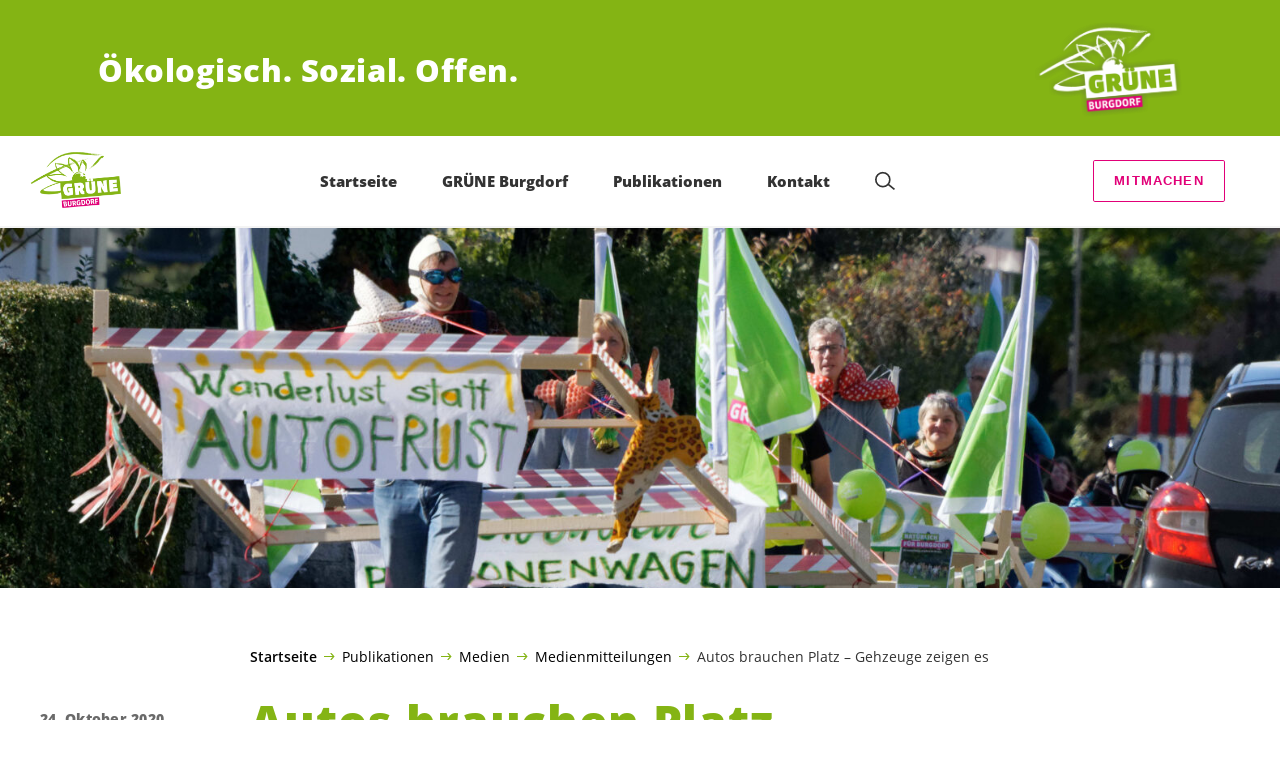

--- FILE ---
content_type: text/html; charset=UTF-8
request_url: https://grueneburgdorf.ch/blog/medienmitteilungen/autos-brauchen-platz-gehzeuge-zeigen-es
body_size: 19394
content:

	<!doctype html>
<!--[if lt IE 7]>
<html class="no-js ie ie6 lt-ie9 lt-ie8 lt-ie7" lang="de"> <![endif]-->
<!--[if IE 7]>
<html class="no-js ie ie7 lt-ie9 lt-ie8" lang="de"> <![endif]-->
<!--[if IE 8]>
<html class="no-js ie ie8 lt-ie9" lang="de"> <![endif]-->
<!--[if gt IE 8]><!-->
<html class="no-js" lang="de"> <!--<![endif]-->
<head>
	<meta charset="UTF-8"/>
	<title>
					Autos brauchen Platz – Gehzeuge zeigen es - GRÜNE Burgdorf
			</title>
	<script type="text/javascript">
		( function() {
			var html = document.getElementsByTagName( 'html' )[ 0 ];
			html.className = html.className.replace( /(?:^|\s)no-js(?!\S)/g, 'js' );

						if (window.sessionStorage.getItem( 'branding' )) {
				html.classList.add( 'no-branding' );
			}
			window.sessionStorage.setItem( 'branding', true );
		} )();
			</script>
	<meta name="description"
				content="">
	<meta http-equiv="Content-Type" content="text/html; charset=UTF-8"/>
	<meta http-equiv="X-UA-Compatible" content="IE=edge">
	<meta name="viewport" content="width=device-width, initial-scale=1.0">
	<link rel="pingback" href="https://grueneburgdorf.ch/xmlrpc.php"/>
	<link rel="preload" href="https://grueneburgdorf.ch/wp-content/themes/les-verts/static/fonts/open-sans/open-sans-v15-latin-regular.woff2" as="font"
				type="font/woff2" crossorigin>
	<link rel="preload" href="https://grueneburgdorf.ch/wp-content/themes/les-verts/static/fonts/open-sans/open-sans-v15-latin-600.woff2" as="font"
				type="font/woff2" crossorigin>
	<link rel="preload" href="https://grueneburgdorf.ch/wp-content/themes/les-verts/static/fonts/open-sans/open-sans-v15-latin-800.woff2" as="font"
				type="font/woff2" crossorigin>
		<!--[if lt IE 9]>
	<script src="//cdnjs.cloudflare.com/ajax/libs/html5shiv/3.7.3/html5shiv.min.js"></script>
	<![endif]-->

	<meta name='robots' content='index, follow, max-image-preview:large, max-snippet:-1, max-video-preview:-1' />
	<style>img:is([sizes="auto" i], [sizes^="auto," i]) { contain-intrinsic-size: 3000px 1500px }</style>
	
	<!-- This site is optimized with the Yoast SEO plugin v26.3 - https://yoast.com/wordpress/plugins/seo/ -->
	<meta name="description" content="Medienmitteilung zur Gehzeugparade am 24.10.2020 in Burgdorf" />
	<link rel="canonical" href="https://grueneburgdorf.ch/blog/medienmitteilungen/autos-brauchen-platz-gehzeuge-zeigen-es" />
	<meta property="og:locale" content="de_DE" />
	<meta property="og:type" content="article" />
	<meta property="og:title" content="Autos brauchen Platz – Gehzeuge zeigen es - GRÜNE Burgdorf" />
	<meta property="og:description" content="Medienmitteilung zur Gehzeugparade am 24.10.2020 in Burgdorf" />
	<meta property="og:url" content="https://grueneburgdorf.ch/blog/medienmitteilungen/autos-brauchen-platz-gehzeuge-zeigen-es" />
	<meta property="og:site_name" content="GRÜNE Burgdorf" />
	<meta property="article:published_time" content="2020-10-24T15:24:36+00:00" />
	<meta property="article:modified_time" content="2020-11-09T09:50:13+00:00" />
	<meta property="og:image" content="https://grueneburgdorf.ch/wp-content/uploads/sites/16/2020/10/Mobilitaet_Gehzeug-1200x0-c-default.jpg" />
	<meta property="og:image:width" content="1200" />
	<meta property="og:image:height" content="800" />
	<meta property="og:image:type" content="image/jpeg" />
	<meta name="author" content="renata" />
	<meta name="twitter:card" content="summary_large_image" />
	<meta name="twitter:label1" content="Verfasst von" />
	<meta name="twitter:data1" content="renata" />
	<script type="application/ld+json" class="yoast-schema-graph">{"@context":"https://schema.org","@graph":[{"@type":"WebPage","@id":"https://grueneburgdorf.ch/blog/medienmitteilungen/autos-brauchen-platz-gehzeuge-zeigen-es","url":"https://grueneburgdorf.ch/blog/medienmitteilungen/autos-brauchen-platz-gehzeuge-zeigen-es","name":"Autos brauchen Platz – Gehzeuge zeigen es - GRÜNE Burgdorf","isPartOf":{"@id":"https://grueneburgdorf.ch/#website"},"primaryImageOfPage":{"@id":"https://grueneburgdorf.ch/blog/medienmitteilungen/autos-brauchen-platz-gehzeuge-zeigen-es#primaryimage"},"image":{"@id":"https://grueneburgdorf.ch/blog/medienmitteilungen/autos-brauchen-platz-gehzeuge-zeigen-es#primaryimage"},"thumbnailUrl":"https://grueneburgdorf.ch/wp-content/uploads/sites/16/2020/10/Mobilitaet_Gehzeug-scaled.jpg","datePublished":"2020-10-24T15:24:36+00:00","dateModified":"2020-11-09T09:50:13+00:00","author":{"@id":"https://grueneburgdorf.ch/#/schema/person/3e157040fd3a4cc0a2999f64c901ea20"},"description":"Medienmitteilung zur Gehzeugparade am 24.10.2020 in Burgdorf","breadcrumb":{"@id":"https://grueneburgdorf.ch/blog/medienmitteilungen/autos-brauchen-platz-gehzeuge-zeigen-es#breadcrumb"},"inLanguage":"de","potentialAction":[{"@type":"ReadAction","target":["https://grueneburgdorf.ch/blog/medienmitteilungen/autos-brauchen-platz-gehzeuge-zeigen-es"]}]},{"@type":"ImageObject","inLanguage":"de","@id":"https://grueneburgdorf.ch/blog/medienmitteilungen/autos-brauchen-platz-gehzeuge-zeigen-es#primaryimage","url":"https://grueneburgdorf.ch/wp-content/uploads/sites/16/2020/10/Mobilitaet_Gehzeug-scaled.jpg","contentUrl":"https://grueneburgdorf.ch/wp-content/uploads/sites/16/2020/10/Mobilitaet_Gehzeug-scaled.jpg","width":2560,"height":1706},{"@type":"BreadcrumbList","@id":"https://grueneburgdorf.ch/blog/medienmitteilungen/autos-brauchen-platz-gehzeuge-zeigen-es#breadcrumb","itemListElement":[{"@type":"ListItem","position":1,"name":"Startseite","item":"https://grueneburgdorf.ch/"},{"@type":"ListItem","position":2,"name":"Publikationen","item":"https://grueneburgdorf.ch/publikationen#menu-item-3692"},{"@type":"ListItem","position":3,"name":"Medien","item":"https://grueneburgdorf.ch/blog/category/news"},{"@type":"ListItem","position":4,"name":"Medienmitteilungen","item":"https://grueneburgdorf.ch/blog/category/medienmitteilungen"},{"@type":"ListItem","position":5,"name":"Autos brauchen Platz – Gehzeuge zeigen es"}]},{"@type":"WebSite","@id":"https://grueneburgdorf.ch/#website","url":"https://grueneburgdorf.ch/","name":"GRÜNE Burgdorf","description":"Ökologisch. Sozial. Offen.","potentialAction":[{"@type":"SearchAction","target":{"@type":"EntryPoint","urlTemplate":"https://grueneburgdorf.ch/?s={search_term_string}"},"query-input":{"@type":"PropertyValueSpecification","valueRequired":true,"valueName":"search_term_string"}}],"inLanguage":"de"},{"@type":"Person","@id":"https://grueneburgdorf.ch/#/schema/person/3e157040fd3a4cc0a2999f64c901ea20","name":"renata","image":{"@type":"ImageObject","inLanguage":"de","@id":"https://grueneburgdorf.ch/#/schema/person/image/","url":"https://secure.gravatar.com/avatar/9bdaa08201a443c779a5cc42d4cd7261a1a288166ed6da94f05721bedfb2690c?s=96&d=mm&r=g","contentUrl":"https://secure.gravatar.com/avatar/9bdaa08201a443c779a5cc42d4cd7261a1a288166ed6da94f05721bedfb2690c?s=96&d=mm&r=g","caption":"renata"}}]}</script>
	<!-- / Yoast SEO plugin. -->


<style id='classic-theme-styles-inline-css'>
/*! This file is auto-generated */
.wp-block-button__link{color:#fff;background-color:#32373c;border-radius:9999px;box-shadow:none;text-decoration:none;padding:calc(.667em + 2px) calc(1.333em + 2px);font-size:1.125em}.wp-block-file__button{background:#32373c;color:#fff;text-decoration:none}
</style>
<style id='global-styles-inline-css'>
:root{--wp--preset--aspect-ratio--square: 1;--wp--preset--aspect-ratio--4-3: 4/3;--wp--preset--aspect-ratio--3-4: 3/4;--wp--preset--aspect-ratio--3-2: 3/2;--wp--preset--aspect-ratio--2-3: 2/3;--wp--preset--aspect-ratio--16-9: 16/9;--wp--preset--aspect-ratio--9-16: 9/16;--wp--preset--color--black: #000000;--wp--preset--color--cyan-bluish-gray: #abb8c3;--wp--preset--color--white: #ffffff;--wp--preset--color--pale-pink: #f78da7;--wp--preset--color--vivid-red: #cf2e2e;--wp--preset--color--luminous-vivid-orange: #ff6900;--wp--preset--color--luminous-vivid-amber: #fcb900;--wp--preset--color--light-green-cyan: #7bdcb5;--wp--preset--color--vivid-green-cyan: #00d084;--wp--preset--color--pale-cyan-blue: #8ed1fc;--wp--preset--color--vivid-cyan-blue: #0693e3;--wp--preset--color--vivid-purple: #9b51e0;--wp--preset--gradient--vivid-cyan-blue-to-vivid-purple: linear-gradient(135deg,rgba(6,147,227,1) 0%,rgb(155,81,224) 100%);--wp--preset--gradient--light-green-cyan-to-vivid-green-cyan: linear-gradient(135deg,rgb(122,220,180) 0%,rgb(0,208,130) 100%);--wp--preset--gradient--luminous-vivid-amber-to-luminous-vivid-orange: linear-gradient(135deg,rgba(252,185,0,1) 0%,rgba(255,105,0,1) 100%);--wp--preset--gradient--luminous-vivid-orange-to-vivid-red: linear-gradient(135deg,rgba(255,105,0,1) 0%,rgb(207,46,46) 100%);--wp--preset--gradient--very-light-gray-to-cyan-bluish-gray: linear-gradient(135deg,rgb(238,238,238) 0%,rgb(169,184,195) 100%);--wp--preset--gradient--cool-to-warm-spectrum: linear-gradient(135deg,rgb(74,234,220) 0%,rgb(151,120,209) 20%,rgb(207,42,186) 40%,rgb(238,44,130) 60%,rgb(251,105,98) 80%,rgb(254,248,76) 100%);--wp--preset--gradient--blush-light-purple: linear-gradient(135deg,rgb(255,206,236) 0%,rgb(152,150,240) 100%);--wp--preset--gradient--blush-bordeaux: linear-gradient(135deg,rgb(254,205,165) 0%,rgb(254,45,45) 50%,rgb(107,0,62) 100%);--wp--preset--gradient--luminous-dusk: linear-gradient(135deg,rgb(255,203,112) 0%,rgb(199,81,192) 50%,rgb(65,88,208) 100%);--wp--preset--gradient--pale-ocean: linear-gradient(135deg,rgb(255,245,203) 0%,rgb(182,227,212) 50%,rgb(51,167,181) 100%);--wp--preset--gradient--electric-grass: linear-gradient(135deg,rgb(202,248,128) 0%,rgb(113,206,126) 100%);--wp--preset--gradient--midnight: linear-gradient(135deg,rgb(2,3,129) 0%,rgb(40,116,252) 100%);--wp--preset--font-size--small: 13px;--wp--preset--font-size--medium: 20px;--wp--preset--font-size--large: 36px;--wp--preset--font-size--x-large: 42px;--wp--preset--spacing--20: 0.44rem;--wp--preset--spacing--30: 0.67rem;--wp--preset--spacing--40: 1rem;--wp--preset--spacing--50: 1.5rem;--wp--preset--spacing--60: 2.25rem;--wp--preset--spacing--70: 3.38rem;--wp--preset--spacing--80: 5.06rem;--wp--preset--shadow--natural: 6px 6px 9px rgba(0, 0, 0, 0.2);--wp--preset--shadow--deep: 12px 12px 50px rgba(0, 0, 0, 0.4);--wp--preset--shadow--sharp: 6px 6px 0px rgba(0, 0, 0, 0.2);--wp--preset--shadow--outlined: 6px 6px 0px -3px rgba(255, 255, 255, 1), 6px 6px rgba(0, 0, 0, 1);--wp--preset--shadow--crisp: 6px 6px 0px rgba(0, 0, 0, 1);}:where(.is-layout-flex){gap: 0.5em;}:where(.is-layout-grid){gap: 0.5em;}body .is-layout-flex{display: flex;}.is-layout-flex{flex-wrap: wrap;align-items: center;}.is-layout-flex > :is(*, div){margin: 0;}body .is-layout-grid{display: grid;}.is-layout-grid > :is(*, div){margin: 0;}:where(.wp-block-columns.is-layout-flex){gap: 2em;}:where(.wp-block-columns.is-layout-grid){gap: 2em;}:where(.wp-block-post-template.is-layout-flex){gap: 1.25em;}:where(.wp-block-post-template.is-layout-grid){gap: 1.25em;}.has-black-color{color: var(--wp--preset--color--black) !important;}.has-cyan-bluish-gray-color{color: var(--wp--preset--color--cyan-bluish-gray) !important;}.has-white-color{color: var(--wp--preset--color--white) !important;}.has-pale-pink-color{color: var(--wp--preset--color--pale-pink) !important;}.has-vivid-red-color{color: var(--wp--preset--color--vivid-red) !important;}.has-luminous-vivid-orange-color{color: var(--wp--preset--color--luminous-vivid-orange) !important;}.has-luminous-vivid-amber-color{color: var(--wp--preset--color--luminous-vivid-amber) !important;}.has-light-green-cyan-color{color: var(--wp--preset--color--light-green-cyan) !important;}.has-vivid-green-cyan-color{color: var(--wp--preset--color--vivid-green-cyan) !important;}.has-pale-cyan-blue-color{color: var(--wp--preset--color--pale-cyan-blue) !important;}.has-vivid-cyan-blue-color{color: var(--wp--preset--color--vivid-cyan-blue) !important;}.has-vivid-purple-color{color: var(--wp--preset--color--vivid-purple) !important;}.has-black-background-color{background-color: var(--wp--preset--color--black) !important;}.has-cyan-bluish-gray-background-color{background-color: var(--wp--preset--color--cyan-bluish-gray) !important;}.has-white-background-color{background-color: var(--wp--preset--color--white) !important;}.has-pale-pink-background-color{background-color: var(--wp--preset--color--pale-pink) !important;}.has-vivid-red-background-color{background-color: var(--wp--preset--color--vivid-red) !important;}.has-luminous-vivid-orange-background-color{background-color: var(--wp--preset--color--luminous-vivid-orange) !important;}.has-luminous-vivid-amber-background-color{background-color: var(--wp--preset--color--luminous-vivid-amber) !important;}.has-light-green-cyan-background-color{background-color: var(--wp--preset--color--light-green-cyan) !important;}.has-vivid-green-cyan-background-color{background-color: var(--wp--preset--color--vivid-green-cyan) !important;}.has-pale-cyan-blue-background-color{background-color: var(--wp--preset--color--pale-cyan-blue) !important;}.has-vivid-cyan-blue-background-color{background-color: var(--wp--preset--color--vivid-cyan-blue) !important;}.has-vivid-purple-background-color{background-color: var(--wp--preset--color--vivid-purple) !important;}.has-black-border-color{border-color: var(--wp--preset--color--black) !important;}.has-cyan-bluish-gray-border-color{border-color: var(--wp--preset--color--cyan-bluish-gray) !important;}.has-white-border-color{border-color: var(--wp--preset--color--white) !important;}.has-pale-pink-border-color{border-color: var(--wp--preset--color--pale-pink) !important;}.has-vivid-red-border-color{border-color: var(--wp--preset--color--vivid-red) !important;}.has-luminous-vivid-orange-border-color{border-color: var(--wp--preset--color--luminous-vivid-orange) !important;}.has-luminous-vivid-amber-border-color{border-color: var(--wp--preset--color--luminous-vivid-amber) !important;}.has-light-green-cyan-border-color{border-color: var(--wp--preset--color--light-green-cyan) !important;}.has-vivid-green-cyan-border-color{border-color: var(--wp--preset--color--vivid-green-cyan) !important;}.has-pale-cyan-blue-border-color{border-color: var(--wp--preset--color--pale-cyan-blue) !important;}.has-vivid-cyan-blue-border-color{border-color: var(--wp--preset--color--vivid-cyan-blue) !important;}.has-vivid-purple-border-color{border-color: var(--wp--preset--color--vivid-purple) !important;}.has-vivid-cyan-blue-to-vivid-purple-gradient-background{background: var(--wp--preset--gradient--vivid-cyan-blue-to-vivid-purple) !important;}.has-light-green-cyan-to-vivid-green-cyan-gradient-background{background: var(--wp--preset--gradient--light-green-cyan-to-vivid-green-cyan) !important;}.has-luminous-vivid-amber-to-luminous-vivid-orange-gradient-background{background: var(--wp--preset--gradient--luminous-vivid-amber-to-luminous-vivid-orange) !important;}.has-luminous-vivid-orange-to-vivid-red-gradient-background{background: var(--wp--preset--gradient--luminous-vivid-orange-to-vivid-red) !important;}.has-very-light-gray-to-cyan-bluish-gray-gradient-background{background: var(--wp--preset--gradient--very-light-gray-to-cyan-bluish-gray) !important;}.has-cool-to-warm-spectrum-gradient-background{background: var(--wp--preset--gradient--cool-to-warm-spectrum) !important;}.has-blush-light-purple-gradient-background{background: var(--wp--preset--gradient--blush-light-purple) !important;}.has-blush-bordeaux-gradient-background{background: var(--wp--preset--gradient--blush-bordeaux) !important;}.has-luminous-dusk-gradient-background{background: var(--wp--preset--gradient--luminous-dusk) !important;}.has-pale-ocean-gradient-background{background: var(--wp--preset--gradient--pale-ocean) !important;}.has-electric-grass-gradient-background{background: var(--wp--preset--gradient--electric-grass) !important;}.has-midnight-gradient-background{background: var(--wp--preset--gradient--midnight) !important;}.has-small-font-size{font-size: var(--wp--preset--font-size--small) !important;}.has-medium-font-size{font-size: var(--wp--preset--font-size--medium) !important;}.has-large-font-size{font-size: var(--wp--preset--font-size--large) !important;}.has-x-large-font-size{font-size: var(--wp--preset--font-size--x-large) !important;}
:where(.wp-block-post-template.is-layout-flex){gap: 1.25em;}:where(.wp-block-post-template.is-layout-grid){gap: 1.25em;}
:where(.wp-block-columns.is-layout-flex){gap: 2em;}:where(.wp-block-columns.is-layout-grid){gap: 2em;}
:root :where(.wp-block-pullquote){font-size: 1.5em;line-height: 1.6;}
</style>
<link rel='stylesheet' id='dashicons-css' href='https://grueneburgdorf.ch/wp-includes/css/dashicons.min.css?ver=6.8.3' media='all' />
<link rel='stylesheet' id='admin-bar-css' href='https://grueneburgdorf.ch/wp-includes/css/admin-bar.min.css?ver=6.8.3' media='all' />
<style id='admin-bar-inline-css'>
#wp-admin-bar-my-sites-search.hide-if-no-js {
	display: none;
}
#wp-admin-bar-my-sites-search label[for="my-sites-search-text"] {
	clip: rect(1px, 1px, 1px, 1px);
	position: absolute !important;
	height: 1px;
	width: 1px;
	overflow: hidden;
}
#wp-admin-bar-my-sites-search {
	height: 38px;
}
#wp-admin-bar-my-sites-search .ab-item {
	height: 34px;
}
#wp-admin-bar-my-sites-search input {
	padding: 0 2px;
	width: 95%;
	width: calc( 100% - 4px );
}
	
</style>
<link rel='stylesheet' id='lesverts-screen-css' href='https://grueneburgdorf.ch/wp-content/themes/les-verts/static/style.min.css?ver=0.42.0' media='all' />
<link rel='stylesheet' id='searchwp-forms-css' href='https://grueneburgdorf.ch/wp-content/plugins/searchwp/assets/css/frontend/search-forms.min.css?ver=4.5.5' media='all' />
<link rel="https://api.w.org/" href="https://grueneburgdorf.ch/wp-json/" /><link rel="alternate" title="JSON" type="application/json" href="https://grueneburgdorf.ch/wp-json/wp/v2/posts/4573" /><link rel="EditURI" type="application/rsd+xml" title="RSD" href="https://grueneburgdorf.ch/xmlrpc.php?rsd" />
<meta name="generator" content="WordPress 6.8.3" />
<link rel='shortlink' href='https://grueneburgdorf.ch/?p=4573' />
<meta name="tec-api-version" content="v1"><meta name="tec-api-origin" content="https://grueneburgdorf.ch"><link rel="alternate" href="https://grueneburgdorf.ch/wp-json/tribe/events/v1/" /><link rel="icon" href="https://grueneburgdorf.ch/wp-content/uploads/sites/16/2020/03/cropped-Burgdorf_Gruen_RGB-790x0-c-default.png" sizes="32x32" />
<link rel="icon" href="https://grueneburgdorf.ch/wp-content/uploads/sites/16/2020/03/cropped-Burgdorf_Gruen_RGB-790x0-c-default.png" sizes="192x192" />
<link rel="apple-touch-icon" href="https://grueneburgdorf.ch/wp-content/uploads/sites/16/2020/03/cropped-Burgdorf_Gruen_RGB-790x0-c-default.png" />
<meta name="msapplication-TileImage" content="https://grueneburgdorf.ch/wp-content/uploads/sites/16/2020/03/cropped-Burgdorf_Gruen_RGB-790x0-c-default.png" />

			</head>

<body class="wp-singular post-template-default single single-post postid-4573 single-format-standard wp-theme-les-verts tribe-no-js page-template-les-verts lang-de_DE">
<div class="m-skip-link">
	<a href="#main-content" 	class="a-link-button a-link-button--white" >
	Zum Hauptinhalt springen
	</a>
</div>

<div class="page ">
	<header class="o-header">
	<div class="o-header__display">
					<div class="o-header__branding">
				<section class="m-branding" role="banner">
	<div class="m-branding__wrapper">
		<div class="m-branding__row">
			<h1 class="m-branding__title">
									<span class="m-branding__unbreakeable">Ökologisch.</span>
									<span class="m-branding__unbreakeable">Sozial.</span>
									<span class="m-branding__unbreakeable">Offen.</span>
							</h1>
							<a class="m-branding__logo"
					 href="https://grueneburgdorf.ch"
					 title="Startseite">
					<img class="a-logo" alt="Logo" src="https://grueneburgdorf.ch/wp-content/uploads/sites/16/2015/08/cropped-BURGDORF_LOGO_WEISS_RGB-Kopie-790x0-c-default.png" srcset="https://grueneburgdorf.ch/wp-content/uploads/sites/16/2015/08/cropped-BURGDORF_LOGO_WEISS_RGB-Kopie-150x0-c-default.png 150w, https://grueneburgdorf.ch/wp-content/uploads/sites/16/2015/08/cropped-BURGDORF_LOGO_WEISS_RGB-Kopie-400x0-c-default.png 400w, https://grueneburgdorf.ch/wp-content/uploads/sites/16/2015/08/cropped-BURGDORF_LOGO_WEISS_RGB-Kopie-790x0-c-default.png 790w, https://grueneburgdorf.ch/wp-content/uploads/sites/16/2015/08/cropped-BURGDORF_LOGO_WEISS_RGB-Kopie-1200x0-c-default.png 1200w, https://grueneburgdorf.ch/wp-content/uploads/sites/16/2015/08/cropped-BURGDORF_LOGO_WEISS_RGB-Kopie-2560x0-c-default.png 2560w" data-srcset="https://grueneburgdorf.ch/wp-content/uploads/sites/16/2015/08/cropped-BURGDORF_LOGO_WEISS_RGB-Kopie-150x0-c-default.png 150w, https://grueneburgdorf.ch/wp-content/uploads/sites/16/2015/08/cropped-BURGDORF_LOGO_WEISS_RGB-Kopie-400x0-c-default.png 400w, https://grueneburgdorf.ch/wp-content/uploads/sites/16/2015/08/cropped-BURGDORF_LOGO_WEISS_RGB-Kopie-790x0-c-default.png 790w, https://grueneburgdorf.ch/wp-content/uploads/sites/16/2015/08/cropped-BURGDORF_LOGO_WEISS_RGB-Kopie-1200x0-c-default.png 1200w, https://grueneburgdorf.ch/wp-content/uploads/sites/16/2015/08/cropped-BURGDORF_LOGO_WEISS_RGB-Kopie-2560x0-c-default.png 2560w" sizes="100vw" loading="lazy" data-focal-point="center">
				</a>
					</div>
	</div>
</section>
			</div>
				<div class="o-header__menu">
			<div class="m-menu">
					<a class="m-menu__logo" href="https://grueneburgdorf.ch" title="Startseite">
			<span class="screen-reader-text">Startseite</span>
			<img class="a-logo" alt="Logo" src="https://grueneburgdorf.ch/wp-content/uploads/sites/16/2020/03/Burgdorf_Gruen_RGB-790x0-c-default.png" srcset="https://grueneburgdorf.ch/wp-content/uploads/sites/16/2020/03/Burgdorf_Gruen_RGB-150x0-c-default.png 150w, https://grueneburgdorf.ch/wp-content/uploads/sites/16/2020/03/Burgdorf_Gruen_RGB-400x0-c-default.png 400w, https://grueneburgdorf.ch/wp-content/uploads/sites/16/2020/03/Burgdorf_Gruen_RGB-790x0-c-default.png 790w, https://grueneburgdorf.ch/wp-content/uploads/sites/16/2020/03/Burgdorf_Gruen_RGB-1024x0-c-default.png 1024w, https://grueneburgdorf.ch/wp-content/uploads/sites/16/2020/03/Burgdorf_Gruen_RGB-1200x0-c-default.png 1200w, https://grueneburgdorf.ch/wp-content/uploads/sites/16/2020/03/Burgdorf_Gruen_RGB-1580x0-c-default.png 1580w, https://grueneburgdorf.ch/wp-content/uploads/sites/16/2020/03/Burgdorf_Gruen_RGB-2560x0-c-default.png 2560w" data-srcset="https://grueneburgdorf.ch/wp-content/uploads/sites/16/2020/03/Burgdorf_Gruen_RGB-150x0-c-default.png 150w, https://grueneburgdorf.ch/wp-content/uploads/sites/16/2020/03/Burgdorf_Gruen_RGB-400x0-c-default.png 400w, https://grueneburgdorf.ch/wp-content/uploads/sites/16/2020/03/Burgdorf_Gruen_RGB-790x0-c-default.png 790w, https://grueneburgdorf.ch/wp-content/uploads/sites/16/2020/03/Burgdorf_Gruen_RGB-1024x0-c-default.png 1024w, https://grueneburgdorf.ch/wp-content/uploads/sites/16/2020/03/Burgdorf_Gruen_RGB-1200x0-c-default.png 1200w, https://grueneburgdorf.ch/wp-content/uploads/sites/16/2020/03/Burgdorf_Gruen_RGB-1580x0-c-default.png 1580w, https://grueneburgdorf.ch/wp-content/uploads/sites/16/2020/03/Burgdorf_Gruen_RGB-2560x0-c-default.png 2560w" sizes="100vw" loading="lazy" data-focal-point="center">
		</a>
		<nav class="m-menu__nav">
					<div class="m-menu__hamburger">
				<button class="a-hamburger"
				aria-label="Navigation anzeigen"
				accesskey="1"
				type="button"
				aria-haspopup="true"
				aria-expanded="false"
				aria-controls="menu-0">
  <span class="a-hamburger__box">
    <span class="a-hamburger__inner"></span>
  </span>
</button>
			</div>
			<ul class="m-menu__nav-list" role="menubar" id="menu-0"
					aria-label="Hauptnavigation">
									<li class="m-menu__nav-item" role="none">
						<a
							class="m-menu__nav-link m-menu__nav-link--js-hook m-menu__nav-link--542"
							href="https://grueneburgdorf.ch/" role="menuitem" tabindex="0" accesskey="1"														>Startseite</a>
											</li>
									<li class="m-menu__nav-item" role="none">
						<a
							class="m-menu__nav-link m-menu__nav-link--js-hook m-menu__nav-link--3693 m-menu__nav-link--parent"
							href="https://grueneburgdorf.ch/gruene" role="menuitem" 							aria-haspopup="menu" aria-expanded="false" main="false"							>GRÜNE Burgdorf</a>
													<ul class="m-menu__submenu " role="menu"
		aria-label="Untermenü">
			<li class="m-menu__submenu__section" role="none">
			<div class="a-submenu">
			<a class="a-submenu__title "
			 href="https://grueneburgdorf.ch/gruene/partei/portrait"  role="menuitem">Partei</a>
		<ul class="a-submenu__list">
							<li class="a-submenu__item">
					<a
						class="a-submenu__link "
						href="https://grueneburgdorf.ch?post_type=tribe_events&tribe_event_display=list"  role="menuitem">Agenda</a>
				</li>
							<li class="a-submenu__item">
					<a
						class="a-submenu__link "
						href="https://grueneburgdorf.ch/gruene/partei/statuten"  role="menuitem">Statuten</a>
				</li>
							<li class="a-submenu__item">
					<a
						class="a-submenu__link "
						href="https://grueneburgdorf.ch/blog/category/jahresberichte"  role="menuitem">Jahresberichte</a>
				</li>
					</ul>
	</div>
		</li>
			<li class="m-menu__submenu__section" role="none">
			<div class="a-submenu">
			<a class="a-submenu__title "
			 href="https://grueneburgdorf.ch/gruene/menschen/praesidium"  role="menuitem">Menschen</a>
		<ul class="a-submenu__list">
							<li class="a-submenu__item">
					<a
						class="a-submenu__link "
						href="https://grueneburgdorf.ch/gruene/menschen/ressorts"  role="menuitem">Ressorts</a>
				</li>
							<li class="a-submenu__item">
					<a
						class="a-submenu__link "
						href="https://grueneburgdorf.ch/gruene/menschen/praesidium"  role="menuitem">Präsidium und Vorstand</a>
				</li>
							<li class="a-submenu__item">
					<a
						class="a-submenu__link "
						href="https://grueneburgdorf.ch/gruene/menschen/gemeinderat"  role="menuitem">Gemeinderat</a>
				</li>
							<li class="a-submenu__item">
					<a
						class="a-submenu__link "
						href="https://grueneburgdorf.ch/gruene/menschen/gemeindeparlament"  role="menuitem">Stadtrat</a>
				</li>
							<li class="a-submenu__item">
					<a
						class="a-submenu__link "
						href="https://grueneburgdorf.ch/gruene/menschen/kommissionen"  role="menuitem">Kommissionen</a>
				</li>
					</ul>
	</div>
		</li>
			<li class="m-menu__submenu__section" role="none">
			<div class="a-submenu">
			<a class="a-submenu__title "
			 href="https://grueneburgdorf.ch/politische-arbeit/themengebiete"  role="menuitem">Politische Arbeit</a>
		<ul class="a-submenu__list">
							<li class="a-submenu__item">
					<a
						class="a-submenu__link "
						href="https://grueneburgdorf.ch/blog/category/vorstoesse"  role="menuitem">Vorstösse</a>
				</li>
							<li class="a-submenu__item">
					<a
						class="a-submenu__link "
						href="https://grueneburgdorf.ch/blog/category/vernehmlassungen"  role="menuitem">Vernehmlassungen</a>
				</li>
							<li class="a-submenu__item">
					<a
						class="a-submenu__link "
						href="https://grueneburgdorf.ch/politische-arbeit/themengebiete"  role="menuitem">Themengebiete</a>
				</li>
							<li class="a-submenu__item">
					<a
						class="a-submenu__link "
						href="https://grueneburgdorf.ch/blog/category/aktivitaeten"  role="menuitem">Aktivitäten</a>
				</li>
					</ul>
	</div>
		</li>
			<li class="m-menu__submenu__section" role="none">
			<div class="a-submenu">
			<a class="a-submenu__title "
			 href="https://grueneburgdorf.ch/mitmachen-2/mitglied-werden"  role="menuitem">Mitmachen</a>
		<ul class="a-submenu__list">
							<li class="a-submenu__item">
					<a
						class="a-submenu__link "
						href="https://grueneburgdorf.ch/mitmachen-2/mitglied-werden"  role="menuitem">Mitglied werden</a>
				</li>
							<li class="a-submenu__item">
					<a
						class="a-submenu__link "
						href="https://grueneburgdorf.ch/mitmachen-2/spenden"  role="menuitem">Spenden</a>
				</li>
							<li class="a-submenu__item">
					<a
						class="a-submenu__link "
						href="https://grueneburgdorf.ch/intern"  role="menuitem">Intern</a>
				</li>
					</ul>
	</div>
		</li>
		<li class="m-menu__submenu__close-wrapper" role="none">
		<button class="m-menu__submenu__close"
						aria-label="Untermenü schliessen">
			<svg role="img">
				<title>Symbol Schließen</title>
				<use xlink:href="#close"></use>
			</svg>
		</button>
	</li>
</ul>
											</li>
									<li class="m-menu__nav-item" role="none">
						<a
							class="m-menu__nav-link m-menu__nav-link--js-hook m-menu__nav-link--3692 m-menu__nav-link--parent"
							href="https://grueneburgdorf.ch/publikationen" role="menuitem" 							aria-haspopup="menu" aria-expanded="false" main="false"							>Publikationen</a>
													<ul class="m-menu__submenu " role="menu"
		aria-label="Untermenü">
			<li class="m-menu__submenu__section" role="none">
			<div class="a-submenu">
			<a class="a-submenu__title "
			 href="https://grueneburgdorf.ch/blog/category/news"  role="menuitem">Medien</a>
		<ul class="a-submenu__list">
							<li class="a-submenu__item">
					<a
						class="a-submenu__link "
						href="https://grueneburgdorf.ch/blog/category/news"  role="menuitem">News</a>
				</li>
							<li class="a-submenu__item">
					<a
						class="a-submenu__link "
						href="https://grueneburgdorf.ch/blog/category/medienmitteilungen"  role="menuitem">Medienmitteilungen</a>
				</li>
					</ul>
	</div>
		</li>
			<li class="m-menu__submenu__section" role="none">
			<div class="a-submenu">
			<a class="a-submenu__title "
			 href="https://grueneburgdorf.ch/blog/category/orts-und-regionalzeitungen"  role="menuitem">Magazin</a>
		<ul class="a-submenu__list">
							<li class="a-submenu__item">
					<a
						class="a-submenu__link "
						href="https://grueneburgdorf.ch/blog/category/orts-und-regionalzeitungen"  role="menuitem">Orts- und Regionalzeitungen</a>
				</li>
					</ul>
	</div>
		</li>
		<li class="m-menu__submenu__close-wrapper" role="none">
		<button class="m-menu__submenu__close"
						aria-label="Untermenü schliessen">
			<svg role="img">
				<title>Symbol Schließen</title>
				<use xlink:href="#close"></use>
			</svg>
		</button>
	</li>
</ul>
											</li>
									<li class="m-menu__nav-item" role="none">
						<a
							class="m-menu__nav-link m-menu__nav-link--js-hook m-menu__nav-link--3707"
							href="https://grueneburgdorf.ch/kontakt" role="menuitem" 														>Kontakt</a>
											</li>
													<li class="m-menu__nav-item" role="none">
						<div class="a-search a-search--covering">
	<form role="search" method="get" class="a-search__form" action="https://grueneburgdorf.ch" autocomplete="off">		<div>
						<label class="screen-reader-text" for="s-1">Suche nach:</label>
			<input class="a-search__field" type="text" value="" name="s" id="s-1" placeholder="Suche">
			<label class="a-search__submit-label">
				<input class="a-search__submit" type="submit" value="Suchen">
				<svg class="a-search__icon" aria-hidden="true">
					<title>Suchen</title>
					<use xlink:href="#glass"> </use>
				</svg>
			</label>
		</div>
	</form>
</div>
					</li>
							</ul>
			</nav>
		<div class="m-menu__right">
		<div class="m-menu__cta">
															<div class="m-menu__nav-item">
						<a href="https://grueneburgdorf.ch/mitmachen-2/mitglied-werden"
			 class="a-button a-button--outline a-button--secondary m-menu__nav-link--js-hook m-menu__nav-link--5042"  >Mitmachen</a>
									</div>
					</div>
					<div class="m-menu__language-nav">
				<ul class="m-menu__language-nav-list" role="menubar"
						aria-label="Sprachnavigation">
									</ul>
			</div>
			</div>
	</div>
		</div>
	</div>
	<div class="o-header__shadow" aria-hidden="true">
					<section class="m-branding" role="banner">
	<div class="m-branding__wrapper">
		<div class="m-branding__row">
			<h1 class="m-branding__title">
									<span class="m-branding__unbreakeable">Ökologisch.</span>
									<span class="m-branding__unbreakeable">Sozial.</span>
									<span class="m-branding__unbreakeable">Offen.</span>
							</h1>
							<a class="m-branding__logo"
					 href="https://grueneburgdorf.ch"
					 title="Startseite">
					<img class="a-logo" alt="Logo" src="https://grueneburgdorf.ch/wp-content/uploads/sites/16/2015/08/cropped-BURGDORF_LOGO_WEISS_RGB-Kopie-790x0-c-default.png" srcset="https://grueneburgdorf.ch/wp-content/uploads/sites/16/2015/08/cropped-BURGDORF_LOGO_WEISS_RGB-Kopie-150x0-c-default.png 150w, https://grueneburgdorf.ch/wp-content/uploads/sites/16/2015/08/cropped-BURGDORF_LOGO_WEISS_RGB-Kopie-400x0-c-default.png 400w, https://grueneburgdorf.ch/wp-content/uploads/sites/16/2015/08/cropped-BURGDORF_LOGO_WEISS_RGB-Kopie-790x0-c-default.png 790w, https://grueneburgdorf.ch/wp-content/uploads/sites/16/2015/08/cropped-BURGDORF_LOGO_WEISS_RGB-Kopie-1200x0-c-default.png 1200w, https://grueneburgdorf.ch/wp-content/uploads/sites/16/2015/08/cropped-BURGDORF_LOGO_WEISS_RGB-Kopie-2560x0-c-default.png 2560w" data-srcset="https://grueneburgdorf.ch/wp-content/uploads/sites/16/2015/08/cropped-BURGDORF_LOGO_WEISS_RGB-Kopie-150x0-c-default.png 150w, https://grueneburgdorf.ch/wp-content/uploads/sites/16/2015/08/cropped-BURGDORF_LOGO_WEISS_RGB-Kopie-400x0-c-default.png 400w, https://grueneburgdorf.ch/wp-content/uploads/sites/16/2015/08/cropped-BURGDORF_LOGO_WEISS_RGB-Kopie-790x0-c-default.png 790w, https://grueneburgdorf.ch/wp-content/uploads/sites/16/2015/08/cropped-BURGDORF_LOGO_WEISS_RGB-Kopie-1200x0-c-default.png 1200w, https://grueneburgdorf.ch/wp-content/uploads/sites/16/2015/08/cropped-BURGDORF_LOGO_WEISS_RGB-Kopie-2560x0-c-default.png 2560w" sizes="100vw" loading="lazy" data-focal-point="center">
				</a>
					</div>
	</div>
</section>
				<div class="m-menu">
		<nav class="m-menu__nav m-menu__nav--no-menu-right">
			</nav>
	</div>
	</div>
</header>

	<main class="page__main">
					<article class="page__grid">
					<div class="page__full page__header-image">
					<figure class="a-image a-image--cover">
	
				<noscript>			<img src="https://grueneburgdorf.ch/wp-content/uploads/sites/16/2020/10/Mobilitaet_Gehzeug-scaled.jpg" srcset="https://grueneburgdorf.ch/wp-content/uploads/sites/16/2020/10/Mobilitaet_Gehzeug-150x0-c-default.jpg 150w, https://grueneburgdorf.ch/wp-content/uploads/sites/16/2020/10/Mobilitaet_Gehzeug-400x0-c-default.jpg 400w, https://grueneburgdorf.ch/wp-content/uploads/sites/16/2020/10/Mobilitaet_Gehzeug-790x0-c-default.jpg 790w, https://grueneburgdorf.ch/wp-content/uploads/sites/16/2020/10/Mobilitaet_Gehzeug-1024x0-c-default.jpg 1024w, https://grueneburgdorf.ch/wp-content/uploads/sites/16/2020/10/Mobilitaet_Gehzeug-1200x0-c-default.jpg 1200w, https://grueneburgdorf.ch/wp-content/uploads/sites/16/2020/10/Mobilitaet_Gehzeug-1580x0-c-default.jpg 1580w, https://grueneburgdorf.ch/wp-content/uploads/sites/16/2020/10/Mobilitaet_Gehzeug-2560x0-c-default.jpg 2560w" data-srcset="https://grueneburgdorf.ch/wp-content/uploads/sites/16/2020/10/Mobilitaet_Gehzeug-150x0-c-default.jpg 150w, https://grueneburgdorf.ch/wp-content/uploads/sites/16/2020/10/Mobilitaet_Gehzeug-400x0-c-default.jpg 400w, https://grueneburgdorf.ch/wp-content/uploads/sites/16/2020/10/Mobilitaet_Gehzeug-790x0-c-default.jpg 790w, https://grueneburgdorf.ch/wp-content/uploads/sites/16/2020/10/Mobilitaet_Gehzeug-1024x0-c-default.jpg 1024w, https://grueneburgdorf.ch/wp-content/uploads/sites/16/2020/10/Mobilitaet_Gehzeug-1200x0-c-default.jpg 1200w, https://grueneburgdorf.ch/wp-content/uploads/sites/16/2020/10/Mobilitaet_Gehzeug-1580x0-c-default.jpg 1580w, https://grueneburgdorf.ch/wp-content/uploads/sites/16/2020/10/Mobilitaet_Gehzeug-2560x0-c-default.jpg 2560w" sizes="100vw" loading="lazy" data-focal-point="middle-center"
				class="a-image__image a-image__image--fp a-image__image--fp-middle-center"
				alt=""
			>
		</noscript>
		<div class="a-image__lazy-wrapper">
			<img src="https://grueneburgdorf.ch/wp-content/uploads/sites/16/2020/10/Mobilitaet_Gehzeug-scaled.jpg"
				src="https://grueneburgdorf.ch/wp-content/uploads/sites/16/2020/10/Mobilitaet_Gehzeug-scaled.jpg" srcset="https://grueneburgdorf.ch/wp-content/uploads/sites/16/2020/10/Mobilitaet_Gehzeug-150x0-c-default.jpg 150w, https://grueneburgdorf.ch/wp-content/uploads/sites/16/2020/10/Mobilitaet_Gehzeug-400x0-c-default.jpg 400w, https://grueneburgdorf.ch/wp-content/uploads/sites/16/2020/10/Mobilitaet_Gehzeug-790x0-c-default.jpg 790w, https://grueneburgdorf.ch/wp-content/uploads/sites/16/2020/10/Mobilitaet_Gehzeug-1024x0-c-default.jpg 1024w, https://grueneburgdorf.ch/wp-content/uploads/sites/16/2020/10/Mobilitaet_Gehzeug-1200x0-c-default.jpg 1200w, https://grueneburgdorf.ch/wp-content/uploads/sites/16/2020/10/Mobilitaet_Gehzeug-1580x0-c-default.jpg 1580w, https://grueneburgdorf.ch/wp-content/uploads/sites/16/2020/10/Mobilitaet_Gehzeug-2560x0-c-default.jpg 2560w" data-srcset="https://grueneburgdorf.ch/wp-content/uploads/sites/16/2020/10/Mobilitaet_Gehzeug-150x0-c-default.jpg 150w, https://grueneburgdorf.ch/wp-content/uploads/sites/16/2020/10/Mobilitaet_Gehzeug-400x0-c-default.jpg 400w, https://grueneburgdorf.ch/wp-content/uploads/sites/16/2020/10/Mobilitaet_Gehzeug-790x0-c-default.jpg 790w, https://grueneburgdorf.ch/wp-content/uploads/sites/16/2020/10/Mobilitaet_Gehzeug-1024x0-c-default.jpg 1024w, https://grueneburgdorf.ch/wp-content/uploads/sites/16/2020/10/Mobilitaet_Gehzeug-1200x0-c-default.jpg 1200w, https://grueneburgdorf.ch/wp-content/uploads/sites/16/2020/10/Mobilitaet_Gehzeug-1580x0-c-default.jpg 1580w, https://grueneburgdorf.ch/wp-content/uploads/sites/16/2020/10/Mobilitaet_Gehzeug-2560x0-c-default.jpg 2560w" sizes="100vw" loading="lazy" data-focal-point="middle-center"
					 class="a-image__image a-image__image--lazy a-image__image--fp a-image__image--fp-middle-center"
					 alt="" loading="lazy"
			>
		</div>
					</figure>
			</div>
				<div class="page__content">
			<header class="page__header-wrapper">
				<div class="page__header">
					<div class="page__breadcrumbs">
							<div class="a-breadcrumbs">
		<div><span><a href="https://grueneburgdorf.ch/">Startseite</a></span>  <span><a href="https://grueneburgdorf.ch/publikationen#menu-item-3692">Publikationen</a></span>  <span><a href="https://grueneburgdorf.ch/blog/category/news">Medien</a></span>  <span><a class="breadcrumb_second_last" href="https://grueneburgdorf.ch/blog/category/medienmitteilungen">Medienmitteilungen</a></span>  <span class="breadcrumb_last" aria-current="page">Autos brauchen Platz – Gehzeuge zeigen es</span></div>
	</div>
					</div>
					<a id="main-content" aria-hidden="true" tabindex="-1" class="m-skip-link__target"></a>
					<h1>Autos brauchen Platz – Gehzeuge zeigen es</h1>
									</div>
			</header>

								<p>«Natürlich für Burgdorf – wir machen Politik als gäbe es ein Morgen». Unter diesem Motto treten die Grünen Burgdorf mit Schwung bei der Stadtratswahl Burgdorf 2020 an. Und zwei der wichtigsten Themen der Grünen sind die Klimakrise und ein Verkehr mit Menschenmass. Die Fokussierung unserer Mobilität auf das Automobil steht diesem menschenfreundlichen Verkehr immer wieder im Wege.</p>
<p>Um sichtbar zu machen, wie viel Platz Autos in Burgdorf einnehmen und wie sehr wir Menschen uns durch den Autoverkehr einschränken lassen, haben die Grünen Burgdorf am letzten Samstag eine Gehzeugparade organisiert. Verkehr im Automass wurde spür- und sichtbar.</p>
<p>Was sind Gehzeuge? Fahrzeuge kennt jeder, sie fahren. Gehzeuge sind gleich gross wie Fahrzeuge und sie gehen, wie der Name schon sagt. Erfunden hat sie Hermann Knoflacher, Verkehrsexperte aus Wien. Am letzten Sonntag sagte er in einem Interview mit der NZZ am Sonntag: «In Wien habe ich schon in den siebziger Jahren in einem Verkehrskonzept vorgeschlagen, denjenigen Verkehrsmitteln Priorität einzuräumen, welche die grösste Effizienz in der Stadt haben. Das klang harmlos, war aber brutal: Das Auto hatte nichts mehr in der Stadt verloren, es ist völlig ineffizient.» Das hat auch die Aktion der Grünen mit ihren Gehzeugen gezeigt.</p>
<p>Nur auf den Strassen hat es genügend Platz, um mit Gehzeugen spazieren zu gehen. Und so musste der Umzug der Gehzeuge auch auf den Strassen von Burgdorf stattfinden. Vom Gsteighof ins Schlossmattquartier führt der Weg, und wenn man unterwegs noch einkaufen will, über das Bahnhofsquartier, die Oberstadt und die Emmentalstrasse (von manchen auch als «autostrada del formaggio» bezeichnet). So marschierte ein bunter Tross von sechs farbig gestalteten Gehzeugen durch Burgdorf, zur Freude der vorbeikommenden <span class='nowrap'>Fussgänger*innen</span>, nicht immer zur Freude der Autonutzenden.</p>
<p>Es war beeindruckend, wie schnell sich hinter den Gehzeugen lange Schlangen von Autos bildeten. Fast alle mit Berner Nummerschildern. Und die sechs «Gehzeug-<span class='nowrap'>Lenker*innen</span>» merkten schnell wie unpraktisch diese grossen Umhängeautos sind, wenn man mal anhalten und sich mit anderen Menschen unterhalten will. Daher waren schliesslich alle Beteiligten froh, dass sie nach Abschluss der Parade nicht in ein Auto, sondern auf ein viel praktischeres Fahrzeug umsteigen konnte: Das Velo!</p>
<p>Mit ihrer Aktion haben die Grünen Burgdorf eindrücklich aufgezeigt, wie viel Platz ein Verkehr im Automass braucht und ihren Forderungen nach einer konsequenten Bevorzugung des Langsamverkehrs eindrücklich Nachdruck verliehen &#8211; und für einen Verkehr mit Menschenmass. Natürlich für Burgdorf.</p>
<p>Für weitere Auskünfte:<br />
Ralph Marthaler, Co-Präsident Grüne Burgdorf<br />
r_marthaler@yahoo.de<br />
076 463 82 20</p>
<p><a href="https://grueneburgdorf.ch/wp-content/uploads/sites/16/2020/11/Erlaeuterung-zur-Gehzeugparade.pdf" target="_blank" rel="noopener">Erläuterungen zu Gehzeugparaden von Theophil Bucher (PDF)</a></p>
<p><a href="https://grueneburgdorf.ch/wp-content/uploads/sites/16/2020/11/DRegion-Gehzeugparade.pdf" target="_blank" rel="noopener">Artikel in D&#8217;Region vom 03.11.2020 (PDF)</a></p>

					</div>

									<div
			class="page__post-meta-wrapper page__row--2">
							<aside class="page__post-meta">
															
<div class="a-post-meta">
			<time class="a-post-meta__date" datetime="2026-01-21">24. Oktober 2020</time>
					<div class="a-post-meta__tags">
							<a href="https://grueneburgdorf.ch/blog/category/aktivitaeten" class="a-post-meta__category"
					 title="Alle Artikel der Kategorie Aktivitäten anzeigen">Aktivitäten</a>
							<a href="https://grueneburgdorf.ch/blog/category/medienmitteilungen" class="a-post-meta__category"
					 title="Alle Artikel der Kategorie Medienmitteilungen anzeigen">Medienmitteilungen</a>
						        </div>
    </div>
				</aside>
										<div class="page__shareable">
					<aside class="page__share">
						<div class="m-share">
	<button class="m-share__mobile" aria-label="Teilen-Buttons anzeigen">
		<svg role="img">
			<title>Teilen</title>
			<use xlink:href="#mobile"></use>
		</svg>
	</button>
	<button class="m-share__close" aria-label="Teilen-Buttons verstecken">
		<svg role="img">
			<title>Schliessen</title>
			<use xlink:href="#close"></use>
		</svg>
	</button>
	<div class="m-share__buttons">
		<div class="m-share__icon">
			
	

<button data-link="https://grueneburgdorf.ch/blog/medienmitteilungen/autos-brauchen-platz-gehzeuge-zeigen-es" class="a-social-icon" title="Link zu dieser Seite kopieren">
	<figure class="a-social-icon__figure">
		<svg role="img" class="a-social-icon__svg">
			<title>Link zu dieser Seite kopieren</title>
			<use xlink:href="#link"></use>
		</svg>
			</figure>
	<div class="a-social-icon__copied">Kopiert!</div>
</button>
		</div>
		<div class="m-share__icon">
				
	

<a href="https://www.facebook.com/sharer.php?u=https%3A%2F%2Fgrueneburgdorf.ch%2Fblog%2Fmedienmitteilungen%2Fautos-brauchen-platz-gehzeuge-zeigen-es" target="_blank" rel="noopener" class="a-social-icon" title="Teile diese Seite auf Facebook">
	<figure class="a-social-icon__figure">
		<svg role="img" class="a-social-icon__svg">
			<title>Teile diese Seite auf Facebook</title>
			<use xlink:href="#facebook--no-outline"></use>
		</svg>
			</figure>
</a>
		</div>
		<div class="m-share__icon">
				
	

<a href="https://bsky.app/intent/compose?text=Autos%20brauchen%20Platz%20%E2%80%93%20Gehzeuge%20zeigen%20es https%3A%2F%2Fgrueneburgdorf.ch%2Fblog%2Fmedienmitteilungen%2Fautos-brauchen-platz-gehzeuge-zeigen-es" target="_blank" rel="noopener" class="a-social-icon" title="Share this page on Bluesky">
	<figure class="a-social-icon__figure">
		<svg role="img" class="a-social-icon__svg">
			<title>Share this page on Bluesky</title>
			<use xlink:href="#bluesky--no-outline"></use>
		</svg>
			</figure>
</a>
		</div>
		<div class="m-share__icon">
			
	

<a href="mailto:?body=Autos brauchen Platz – Gehzeuge zeigen es https://grueneburgdorf.ch/blog/medienmitteilungen/autos-brauchen-platz-gehzeuge-zeigen-es"  class="a-social-icon" title="Teile diese Seite per Email">
	<figure class="a-social-icon__figure">
		<svg role="img" class="a-social-icon__svg">
			<title>Teile diese Seite per Email</title>
			<use xlink:href="#mail--no-outline"></use>
		</svg>
			</figure>
</a>
		</div>
		<div class="m-share__icon">
			
	

<a href="https://wa.me/?text=Autos brauchen Platz – Gehzeuge zeigen es https%3A%2F%2Fgrueneburgdorf.ch%2Fblog%2Fmedienmitteilungen%2Fautos-brauchen-platz-gehzeuge-zeigen-es" target="_blank" rel="noopener" class="a-social-icon" title="Teile diese Seite per WhatsApp">
	<figure class="a-social-icon__figure">
		<svg role="img" class="a-social-icon__svg">
			<title>Teile diese Seite per WhatsApp</title>
			<use xlink:href="#whatsapp--no-outline"></use>
		</svg>
			</figure>
</a>
		</div>
	</div>
	<div class="m-share__desc">Teilen</div>
</div>
					</aside>
				</div>
					</div>

			</article>
	</main>

		<div class="page__footer">
		<footer id="footer">
			<footer class="o-footer">
			<section class="o-footer__main">
			<div class="o-footer__link-list"><div class="widget"><section class="a-footer-link-list">
	<h2 class="widgettitle">GRÜNE vor Ort</h2>

	<ul class="a-footer-link-list__list">
					<li class="a-footer-link-list__item">
				<a href="https://gruene.ch" target="_blank" rel="noopener" class="a-footer-link-list__link">GRÜNE Schweiz</a>
			</li>
					<li class="a-footer-link-list__item">
				<a href="https://gruenebern.ch" target="_blank" rel="noopener" class="a-footer-link-list__link">GRÜNE Kanton Bern</a>
			</li>
					<li class="a-footer-link-list__item">
				<a href="https://www.jungegruene.ch/be" target="_blank" rel="noopener" class="a-footer-link-list__link">Junge Grüne Kanton Bern</a>
			</li>
					<li class="a-footer-link-list__item">
				<a href="https://www.gruene-emmental.ch/" target="_blank" rel="noopener" class="a-footer-link-list__link">GRÜNE Emmental</a>
			</li>
			</ul>
</section>
</div></div><div class="o-footer__cta"><div class="widget"><section class="m-footer-cta">
	<h2 class="widgettitle"><span class="m-footer-cta__title">Werde aktiv</span></h2>

			<div class="m-footer-cta__button">
										<a href=" https://grueneburgdorf.ch/mitmachen-2/mitglied-werden"
			 class="a-button a-button--secondary a-button--full-width a-button--outline"  >Mitglied werden</a>
		</div>
	</section>
</div></div><div class="o-footer__contact"><div class="widget"><section class="m-footer-contact">
	<h2 class="widgettitle">Kontakt</h2>

	<div class="m-footer-contact__flex">
		<div class="m-footer-contact__text"><p><strong>GRÜNE Burgdorf<br />
</strong>3400 Burgdorf<strong><br />
</strong></p>
<p><a href="mailto:info@grueneburgdorf.ch">Email an den Vorstand</a></p>
<p>Postkonto 34-4022-2<br />
CH55 0900 0000 3400 4022 2</p>
<p><a class="a-button a-button--primary" href="mailto:info@grueneburgdorf.ch">E-MAIL SENDEN</a></p>
</div>
		<div class="m-footer-contact__social">
								
	

<a href="https://www.facebook.com/grueneburgdorf" target="_blank" rel="noopener" class="a-social-icon" title="Besuche uns auf facebook">
	<figure class="a-social-icon__figure">
		<svg role="img" class="a-social-icon__svg">
			<title>Besuche uns auf facebook</title>
			<use xlink:href="#facebook"></use>
		</svg>
			</figure>
</a>
					</div>
	</div>
</section>
</div></div>
		</section>
		<section class="o-footer__meta">
		<div class="a-footer-meta">
	<div class="a-footer-meta__wrapper">
		<div class="a-footer-meta__copy">&copy; 2026 GRÜNE Burgdorf</div>
					<nav class="a-footer-meta__menu">
				<ul class="a-footer-meta__list" role="menu"
						aria-label="Metanavigation">
											<li role="none" class="a-footer-meta__item">
							<a href="https://grueneburgdorf.ch/datenschutz"  role="menuitem" class="a-footer-meta__link">Datenschutz</a>
						</li>
									</ul>
			</nav>
			</div>
</div>
	</section>
</footer>
		</footer>
	</div>
	<script type="speculationrules">
{"prefetch":[{"source":"document","where":{"and":[{"href_matches":"\/*"},{"not":{"href_matches":["\/wp-*.php","\/wp-admin\/*","\/wp-content\/uploads\/sites\/16\/*","\/wp-content\/*","\/wp-content\/plugins\/*","\/wp-content\/themes\/les-verts\/*","\/*\\?(.+)"]}},{"not":{"selector_matches":"a[rel~=\"nofollow\"]"}},{"not":{"selector_matches":".no-prefetch, .no-prefetch a"}}]},"eagerness":"conservative"}]}
</script>
		<script>
		( function ( body ) {
			'use strict';
			body.className = body.className.replace( /\btribe-no-js\b/, 'tribe-js' );
		} )( document.body );
		</script>
		<div style="display: none"><svg xmlns="http://www.w3.org/2000/svg" xmlns:xlink="http://www.w3.org/1999/xlink"><symbol viewBox="0 0 10 6" id="arrow"><g><path stroke-width="1" fill="none" d="M6 0l3 3-3 3M9 3H0"/></g></symbol><symbol viewBox="0 0 32 32" id="bluesky"><g><path fill="none" stroke-width="1" d="M.5.5h31v31H.5z"/><path stroke-width="0" d="m 12.225409,24.39862
c -1.315703,-0.192308 -3.1520257,-1.772374 -3.5898697,-3.088907 -0.554914,-1.668547 0.7738816,-3.029789 3.4684067,-3.553092 0.148025,-0.02875 0.13504,-0.0431 -0.01747,-0.01932
C 9.5120612,18.138756 7.2650495,16.84967 6.8719995,14.745818 6.7522271,14.104725 6.5631417,12.141134 6.4066581,9.9134146 6.2178957,7.2261693 7.4993913,6.5272341 9.9469448,7.982522
c 1.8665692,1.109842 4.7753032,4.537723 6.0605342,7.142213 0.11299,0.22897 0.100978,0.225574 0.183878,0.05199 0.500515,-1.048024 1.69633,-2.814878 2.82285,-4.170852 3.608832,-4.3438954 7.028641,-5.0651158 6.82301,-1.4389393 -0.120142,2.1186403 -0.390813,4.8620833 -0.533413,5.4065113 -0.524832,2.003754 -2.745996,3.171861 -5.234351,2.752739 -0.146469,-0.02467 -0.03667,0.01303 0.148981,0.05116 3.794293,0.779199 4.606375,3.117863 1.906309,5.489863 -2.480933,2.179494 -4.449233,1.253301 -5.841644,-2.748815 -0.164515,-0.472854 -0.172248,-0.480159 -0.255502,-0.24139 -1.057081,3.031639 -2.269278,4.345675 -3.802188,4.121618
z"/></g></symbol><symbol viewBox="0 0 32 32" id="bluesky--no-outline"><g><path stroke-width="0" d="m 12.225409,24.39862
c -1.315703,-0.192308 -3.1520257,-1.772374 -3.5898697,-3.088907 -0.554914,-1.668547 0.7738816,-3.029789 3.4684067,-3.553092 0.148025,-0.02875 0.13504,-0.0431 -0.01747,-0.01932
C 9.5120612,18.138756 7.2650495,16.84967 6.8719995,14.745818 6.7522271,14.104725 6.5631417,12.141134 6.4066581,9.9134146 6.2178957,7.2261693 7.4993913,6.5272341 9.9469448,7.982522
c 1.8665692,1.109842 4.7753032,4.537723 6.0605342,7.142213 0.11299,0.22897 0.100978,0.225574 0.183878,0.05199 0.500515,-1.048024 1.69633,-2.814878 2.82285,-4.170852 3.608832,-4.3438954 7.028641,-5.0651158 6.82301,-1.4389393 -0.120142,2.1186403 -0.390813,4.8620833 -0.533413,5.4065113 -0.524832,2.003754 -2.745996,3.171861 -5.234351,2.752739 -0.146469,-0.02467 -0.03667,0.01303 0.148981,0.05116 3.794293,0.779199 4.606375,3.117863 1.906309,5.489863 -2.480933,2.179494 -4.449233,1.253301 -5.841644,-2.748815 -0.164515,-0.472854 -0.172248,-0.480159 -0.255502,-0.24139 -1.057081,3.031639 -2.269278,4.345675 -3.802188,4.121618
z"/></g></symbol><symbol viewBox="0 0 24 24" id="clock"><g><path stroke-width="0" d="M22.21 7.9a10.72 10.72 0 0 0-5.82-5.8 10.74 10.74 0 0 0-8.5 0 10.75 10.75 0 0 0-5.81 5.8 10.65 10.65 0 0 0-.86 4.24c0 1.48.28 2.9.86 4.26a10.77 10.77 0 0 0 5.81 5.81 10.63 10.63 0 0 0 8.5 0 10.74 10.74 0 0 0 5.82-5.81 10.7 10.7 0 0 0 0-8.5zm-1.74 9.07A9.6 9.6 0 0 1 8.4 21a9.78 9.78 0 0 1-3.06-2.04A9.72 9.72 0 0 1 3.82 7.33a9.6 9.6 0 0 1 16.65 0 9.35 9.35 0 0 1 1.29 4.81c0 1.73-.43 3.35-1.3 4.83z"/><path stroke-width="0" d="M12.82 12.07v-6.2a.7.7 0 0 0-.7-.67c-.34 0-.66.3-.66.67v6.3c-.02.21.06.48.2.63l3.6 3.57c.24.24.69.24.93 0a.64.64 0 0 0 0-.93l-3.37-3.37z"/></g></symbol><symbol viewBox="0 0 30 30" id="close"><g><path stroke-width="2" fill="none" d="M29 1L1 29M1 1l28 28"/></g></symbol><symbol viewBox="0 0 32 32" id="facebook"><g><path fill="none" stroke-width="1" d="M.5.5h31v31H.5z"/><path stroke-width="0" d="M19.9 16.5h-3V24H14v-7.5h-2v-2.7h2v-2.3C14 9.7 15.2 8 18 8l2 .1v2.5H18c-1 0-1.1.5-1.1 1.2v2h3l-.1 2.7z"/></g></symbol><symbol viewBox="0 0 32 32" id="facebook--no-outline"><path stroke-width="0" fill-rule="evenodd" d="M19.869 16.491h-2.886V24h-2.94v-7.509H12V13.79h2.043v-2.308C14.043 9.666 15.248 8 18.028 8c1.125 0 1.958.106 1.958.106l-.066 2.522s-.848-.008-1.774-.008c-1.003 0-1.163.45-1.163 1.195V13.789H20l-.131 2.702z"/></symbol><symbol viewBox="0 0 24 24" id="glass"><g fill="none" fill-rule="evenodd" stroke-width="2"><ellipse cx="9.4" cy="10.4" rx="8.4" ry="8.4"/><path d="M15.6 15.8l7.8 6.3"/></g></symbol><symbol viewBox="0 0 32 32" id="instagram"><g><path fill="none" stroke-width="1" d="M.5.5h31v31H.5z"/><path stroke-width="0" d="M12.9 9.9c-1.7 0-3 1.3-3 2.8v6.6c0 1.5 1.3 2.8 3 2.8H19c1.7 0 3-1.3 3-2.8v-6.6c0-1.5-1.3-2.8-3-2.8H13zM19 24H13A4.8 4.8 0 0 1 8 19.3v-6.6C8 10.1 10.2 8 12.9 8H19c2.7 0 4.9 2.1 4.9 4.7v6.6c0 2.6-2.2 4.7-4.9 4.7zM16 13.6c-.6 0-1.2.2-1.6.6-.5.5-.8 1.1-.8 1.8 0 1.3 1.1 2.4 2.5 2.4s2.5-1 2.5-2.4c0-1.5-.9-2.4-2.5-2.4h-.1m.1 6.7c-2.4 0-4.4-2-4.4-4.3a4.3 4.3 0 0 1 4.4-4.3c2.7 0 4.5 1.8 4.4 4.3 0 2.4-2 4.3-4.4 4.3zm5.2-8.5c0 .5-.4 1-1 1a1 1 0 0 1-1-1c0-.5.5-1 1-1 .6 0 1 .5 1 1z"/></g></symbol><symbol viewBox="0 0 13 11" id="last"><g fill="none" stroke-width="2"><path d="M1.24 1L5.5 5.24 1.24 9.48M7.24 1l4.25 4.24-4.25 4.24"/></g></symbol><symbol stroke-width="0" viewBox="0 0 32 32" id="link">
	<path d="M10.956 14.528 8.85 16.635a4.606 4.607 0 1 0 6.514 6.515l2.807-2.808a4.606 4.606 0 0 0-1.271-7.414l-.9.9a1.538 1.539 0 0 0-.237.306 3.07 3.07 0 0 1 1.322 5.124l-2.805 2.806a3.072 3.073 0 1 1-4.345-4.345l1.218-1.216a6.169 6.17 0 0 1-.197-1.976z"/>
	<path d="M13.829 11.657A4.606 4.606 0 0 0 15.1 19.07l1.19-1.191a3.07 3.07 0 0 1-1.376-5.138l2.806-2.807a3.072 3.073 0 1 1 4.344 4.346l-1.217 1.216c.172.645.238 1.312.196 1.976l2.107-2.107a4.606 4.607 0 1 0-6.514-6.515Z"/>
</symbol><symbol viewBox="0 0 32 32" id="linkedin">
	<g>
		<path fill="none" stroke-width="1" d="M.5.5h31v31H.5z"/>
		<path stroke-width="0" d="M12.027 13.35H9.043a.24.24 0 0 0-.24.24v9.587c0 .133.107.24.24.24h2.984a.24.24 0 0 0 .24-.24V13.59a.24.24 0 0 0-.24-.24zM10.536 8.583a1.97 1.97 0 0 0-1.97 1.967c0 1.085.884 1.968 1.97 1.968a1.97 1.97 0 0 0 1.968-1.968 1.97 1.97 0 0 0-1.968-1.967ZM19.619 13.111c-1.2 0-2.085.515-2.623 1.1v-.622a.24.24 0 0 0-.24-.24h-2.858a.24.24 0 0 0-.24.24v9.588c0 .133.108.24.24.24h2.978a.24.24 0 0 0 .24-.24v-4.744c0-1.598.434-2.221 1.549-2.221 1.213 0 1.31.998 1.31 2.304v4.661c0 .133.107.24.24.24h2.979a.24.24 0 0 0 .24-.24v-5.259c0-2.377-.454-4.807-3.815-4.807Z"/>
	</g>
</symbol><symbol viewBox="0 0 24 24" id="location"><g fill="none" stroke-width="1"><path d="M4.37 12.88A8.48 8.48 0 0 1 3.5 9.1a8.5 8.5 0 1 1 15.98 4.05c-1.3 2.63-3.79 6.11-7.49 10.44-3.78-4.44-6.32-8-7.62-10.72z"/><circle cx="12" cy="9" r="4"/></g></symbol><symbol viewBox="0 0 32 32" id="mail"><g><path stroke-width="1" fill="none" d="M.5.5h31v31H.5z"/><path stroke-width="0" d="M7 10.87V21.1l5.9-5.26L7 10.87zM23.97 10H8.03L16 16.73 23.97 10zM16 18.47l-2.08-1.76L8 22h16l-5.92-5.29L16 18.47zm9 2.64V10.87l-5.9 4.98L25 21.1z"/></g></symbol><symbol viewBox="0 0 32 32" id="mail--no-outline"><path stroke-width="0" fill-rule="evenodd" d="M7 10.867V21.11l5.897-5.265L7 10.866zM23.973 10H8.027L16 16.732 23.973 10zM16 18.467l-2.08-1.757L7.995 22h16.01l-5.926-5.29L16 18.467zm9 2.644V10.867l-5.897 4.979L25 21.111z"/></symbol><symbol viewBox="0 0 32 32" id="mastodon">
	<g>
		<path fill="none" stroke-width="1" d="M.5.5h31v31H.5z"/>
		<path d="m 15.960637,8.3884926 c -1.918335,0.00778 -3.823067,0.251333 -4.81415,0.7082916 0,0 -2.1323169,0.9706798 -2.1323169,4.2770388 0,3.935749 -0.00286,8.878379 3.5327749,9.834212 1.354044,0.363917 2.518482,0.442242 3.454627,0.388259 1.698907,-0.0959 2.539181,-0.616498 2.539181,-0.616498 L 18.4837,21.72447 c 0,0 -1.101184,0.388059 -2.464754,0.343601 -1.350871,-0.04764 -2.774013,-0.14901 -2.995666,-1.835851 -0.02031,-0.156871 -0.03039,-0.315707 -0.02977,-0.47385 2.862422,0.710684 5.303261,0.309536 5.975203,0.228243 1.876102,-0.228003 3.509285,-1.404408 3.7176,-2.479642 0.326445,-1.694461 0.298947,-4.133148 0.298947,-4.133148 0,-3.306359 -2.128596,-4.2770388 -2.128596,-4.2770388 -1.045073,-0.4880787 -2.97769,-0.7160717 -4.896026,-0.7082916 z m -2.05293,2.5218164 c 0.657257,0.01763 1.306732,0.311677 1.706847,0.93281 l 0.387018,0.657433 0.385777,-0.657433 c 0.80341,-1.249253 2.604073,-1.171302 3.46083,-0.204672 0.790071,0.919634 0.614017,1.513178 0.614017,5.621677 v 0.0013 h -1.554272 v -3.574908 c 0,-1.673503 -2.133558,-1.738135 -2.133558,0.231963 v 2.071485 h -1.544347 v -2.071535 c 0,-1.970098 -2.132318,-1.906707 -2.132318,-0.233204 v 3.57495 h -1.557995 c 0,-4.111674 -0.172877,-4.70903 0.614019,-5.621677 0.431555,-0.48649 1.096729,-0.745763 1.753982,-0.728139 z" stroke-width="0.635106"/>
	</g>
</symbol><symbol viewBox="0 0 40 40" id="mobile"><path stroke-width="0" fill-rule="evenodd" d="M23.023 26.63l-8.94-4.47a3 3 0 1 1 0-4.319l8.94-4.47a3 3 0 1 1 .895 1.789l-8.94 4.47a3.03 3.03 0 0 1 0 .74l8.94 4.47a3 3 0 1 1-.895 1.789z"/></symbol><symbol viewBox="0 0 7 11" id="next"><path fill="none" stroke-width="2" d="M1.24 1L5.5 5.24 1.24 9.48"/></symbol><symbol viewBox="0 0 16 16" id="plus"><path stroke-width="2" d="M8 2v12M14 8H2"/></symbol><symbol viewBox="0 0 55 39" id="quote"><path stroke-width="0" d="M24.2 21.9c0 8.7-6 15.3-16 17.1l-2-4.3c6-1.2 8.8-3.9 8.8-8 0-2-.5-3.5-1.7-4.8H0V0h24.2v21.9zM39 39l-2-4.3c6-1.2 8.8-3.9 8.8-8 0-2-.5-3.5-1.7-4.8H30.8V0H55v21.9c0 8.7-6 15.3-16 17.1z"/></symbol><symbol viewBox="0 0 48 48" id="slide"><g><circle cx="24" cy="24" r="24" stroke-width="0"/><path stroke-width="2" stroke="#FFF" d="M18 36l12-12-12-12"/></g></symbol><symbol stroke-width="0" viewBox="0 0 32 32" id="telegram">
	<path d="M24 16a8 8 0 1 1-16 0 8 8 0 0 1 16 0zm-7.713-2.094c-.778.324-2.334.994-4.666 2.01-.378.15-.577.298-.595.442-.03.243.275.339.69.47l.175.055c.408.133.958.288 1.243.294.26.006.549-.1.868-.32 2.179-1.471 3.304-2.214 3.374-2.23.05-.012.12-.026.166.016.047.041.042.12.037.141-.03.129-1.227 1.241-1.846 1.817-.193.18-.33.307-.358.336a8.154 8.154 0 0 1-.188.186c-.38.366-.664.64.015 1.088.327.216.589.393.85.571.284.194.568.387.936.629.093.06.183.125.27.187.331.236.63.448.997.414.214-.02.435-.22.547-.82.265-1.417.786-4.486.906-5.751a1.426 1.426 0 0 0-.013-.315.337.337 0 0 0-.114-.217.526.526 0 0 0-.31-.093c-.3.005-.763.166-2.984 1.09z"/>
</symbol><symbol viewBox="0 0 64 64" id="testimony"><g><path stroke-width="0" d="M.9 28.1c0-5.2 1.2-6.8 16-6.8 11.3 0 19.2-7.1 21-9.4 1.8-2.2 3.2-3.7 5.1-3.7 5 0 7.6 9.6 7.6 21.8 0 12.2-2.6 21.8-7.6 21.8h-.7c-3.8-.3-6.8-8.6-13.3-11.8a6 6 0 0 0-8.5 5.3v1.1c0 1.5 2 3 1.3 4.4-.7 1.3-1.4 1.4-3.1 1.4h-4.5c-1.6 0-2.2-.7-2.5-1.8L11.6 39c-2 0-3.7-1.7-3.4-3.9-5 0-7.3-1.4-7.3-6.9zM43.4 47c.5-.8 1-2 1.5-3.6 1-3.5 1.5-8.3 1.5-13.4 0-5-.6-9.9-1.5-13.3a13.5 13.5 0 0 0-1.9-4.1l-.4.5c-.5.7-1 2-1.4 3.6-1 3.4-1.6 8.2-1.6 13.3 0 5.1.6 9.9 1.6 13.4a13.5 13.5 0 0 0 1.8 4l.4-.4z"/><path stroke-width="0" d="M44.4 31.5a1 1 0 0 1 0-2h18a1 1 0 1 1 0 2h-18zM44.8 25.4a1 1 0 1 1-.7-1.9l11.3-4a1 1 0 1 1 .7 1.9l-11.3 4zM44 37.4a1 1 0 0 1 .8-1.9l11.3 4a1 1 0 0 1-.7 2L44 37.3z"/></g></symbol><symbol viewBox="0 0 32 32" id="threads"><g><path fill="none" stroke-width="1" d="M.5.5h31v31H.5z"/><path stroke-width="0" d="M 14.905855,23.866757 C 11.321571,23.207607 9.4729032,21.141083 9.0631158,17.335479 8.5621733,12.683328 10.444293,9.1528443 13.886901,8.2870144 c 3.808108,-0.9577527 7.222576,0.5346147 8.620386,3.7677306 0.388845,0.899391 0.379844,0.96279 -0.158405,1.115821 -0.881066,0.250494 -0.818931,0.255212 -0.916241,-0.06958 -1.335651,-4.4580085 -8.221609,-5.0961859 -10.262193,-0.951079 -1.466838,2.979638 -0.852827,7.599878 1.228646,9.245187 1.686272,1.332923 4.947895,1.516045 6.705255,0.376463 1.839148,-1.192616 2.255428,-3.340537 0.886031,-4.571744 -0.459423,-0.413058 -0.449188,-0.416088 -0.593163,0.175607 -0.478364,1.965926 -2.050962,3.061968 -3.966806,2.764715 -3.307222,-0.513134 -3.382295,-4.46818 -0.09937,-5.234842 0.373308,-0.08717 0.787692,-0.110471 1.629979,-0.09163 1.298059,0.02904 1.274958,0.04463 0.954124,-0.644356 -0.563787,-1.210725 -2.727571,-1.430538 -3.509909,-0.356559 l -0.143952,0.1976 -0.510891,-0.357679 c -0.280991,-0.196724 -0.539799,-0.382481 -0.575129,-0.412794 -0.213245,-0.182945 0.97676,-1.094895 1.751752,-1.342427 2.310543,-0.737988 4.62343,0.877118 4.643323,3.242462 8.67e-4,0.103226 0.09152,0.195817 0.279009,0.284943 3.382694,1.608069 3.001345,6.194676 -0.655914,7.888886 -0.988686,0.458003 -3.231349,0.747273 -4.287585,0.553029 z m 2.14234,-5.329109 c 0.636845,-0.346615 1.414877,-1.987285 1.049491,-2.213107 -0.718732,-0.444199 -3.18356,-0.02234 -3.615636,0.61882 -0.818081,1.213946 1.08855,2.398493 2.566145,1.594287 z"/></g></symbol><symbol viewBox="0 0 32 32" id="threads--no-outline"><g><path fill="none" stroke-width="1" d="M.5.5h31v31H.5z"/><path stroke-width="0" d="M 14.905855,23.866757 C 11.321571,23.207607 9.4729032,21.141083 9.0631158,17.335479 8.5621733,12.683328 10.444293,9.1528443 13.886901,8.2870144 c 3.808108,-0.9577527 7.222576,0.5346147 8.620386,3.7677306 0.388845,0.899391 0.379844,0.96279 -0.158405,1.115821 -0.881066,0.250494 -0.818931,0.255212 -0.916241,-0.06958 -1.335651,-4.4580085 -8.221609,-5.0961859 -10.262193,-0.951079 -1.466838,2.979638 -0.852827,7.599878 1.228646,9.245187 1.686272,1.332923 4.947895,1.516045 6.705255,0.376463 1.839148,-1.192616 2.255428,-3.340537 0.886031,-4.571744 -0.459423,-0.413058 -0.449188,-0.416088 -0.593163,0.175607 -0.478364,1.965926 -2.050962,3.061968 -3.966806,2.764715 -3.307222,-0.513134 -3.382295,-4.46818 -0.09937,-5.234842 0.373308,-0.08717 0.787692,-0.110471 1.629979,-0.09163 1.298059,0.02904 1.274958,0.04463 0.954124,-0.644356 -0.563787,-1.210725 -2.727571,-1.430538 -3.509909,-0.356559 l -0.143952,0.1976 -0.510891,-0.357679 c -0.280991,-0.196724 -0.539799,-0.382481 -0.575129,-0.412794 -0.213245,-0.182945 0.97676,-1.094895 1.751752,-1.342427 2.310543,-0.737988 4.62343,0.877118 4.643323,3.242462 8.67e-4,0.103226 0.09152,0.195817 0.279009,0.284943 3.382694,1.608069 3.001345,6.194676 -0.655914,7.888886 -0.988686,0.458003 -3.231349,0.747273 -4.287585,0.553029 z m 2.14234,-5.329109 c 0.636845,-0.346615 1.414877,-1.987285 1.049491,-2.213107 -0.718732,-0.444199 -3.18356,-0.02234 -3.615636,0.61882 -0.818081,1.213946 1.08855,2.398493 2.566145,1.594287 z"/></g></symbol><symbol viewBox="0 0 32 32" id="tiktok">
	<g>
		<path fill="none" stroke-width="1" d="M.5.5h31v31H.5z"/>
		<path stroke-width="0.756" d="M21.827 11.984a3.621 3.621 0 0 1-2.848-3.207v-.333h-2.603v10.33a2.188 2.188 0 0 1-3.93 1.316 2.187 2.187 0 0 1 2.405-3.407v-2.645a4.782 4.782 0 0 0-4.075 8.078 4.782 4.782 0 0 0 8.203-3.342v-5.278a6.182 6.182 0 0 0 3.606 1.153v-2.586a3.65 3.65 0 0 1-.758-.079z"/>
	</g>
</symbol><symbol viewBox="0 0 32 32" id="tumblr">
	<g>
		<path fill="none" stroke-width="1" d="M.5.5h31v31H.5z"/>
		<path stroke-width="0.31245" d="M 13.212707,15.468834 H 12.14069 c -0.276832,0 -0.500858,-0.224338 -0.500858,-0.500857 v -1.845019 c 0,-0.303077 0.189657,-0.571159 0.47555,-0.67208 0.695201,-0.245586 1.928442,-0.975471 2.131848,-3.0841981 0.02999,-0.3112003 0.284642,-0.5530369 0.597404,-0.5530369 h 1.99687 c 0.272457,0 0.493359,0.2209024 0.493359,0.4933592 v 2.9064128 h 2.020928 c 0.276832,0 0.500859,0.22434 0.500859,0.500857 v 2.253706 c 0,0.27683 -0.224339,0.500857 -0.500859,0.500857 h -2.020928 v 3.256357 c 0,0.739882 0.357444,1.023275 0.697703,1.023275 0.268081,0 0.732382,-0.117169 1.073891,-0.215279 0.241524,-0.06936 0.476799,0.02343 0.577408,0.298703 0.100608,0.275268 0.638961,1.822523 0.638961,1.822523 0.09842,0.280893 -0.0025,0.590843 -0.245899,0.762379 -0.460864,0.324949 -1.327289,0.769564 -2.618334,0.769564 -2.005305,0 -4.245886,-0.891108 -4.245886,-4.216204 0,-0.66052 0,-3.501318 0,-3.501319 z"/>
	</g>
</symbol><symbol viewBox="0 0 32 32" id="twitter">
	<path fill="none" stroke-width="1" d="M.5.5h31v31H.5z"/>
	<path d="m17.52 14.75 5.95-6.916h-1.41l-5.166 6.005-4.126-6.005H8.01l6.239 9.08-6.24 7.252h1.41l5.456-6.341 4.357 6.34h4.758l-6.47-9.415Zm-1.93 2.244-.633-.904-5.03-7.195h2.166l4.059 5.807.632.904 1.142 1.634 4.134 5.913h-2.165l-4.306-6.159z" style="stroke:none;"/>
</symbol><symbol viewBox="0 0 32 32" id="twitter--no-outline">
	<path d="m17.52 14.75 5.95-6.916h-1.41l-5.166 6.005-4.126-6.005H8.01l6.239 9.08-6.24 7.252h1.41l5.456-6.341 4.357 6.34h4.758l-6.47-9.415Zm-1.93 2.244-.633-.904-5.03-7.195h2.166l4.059 5.807.632.904 1.142 1.634 4.134 5.913h-2.165l-4.306-6.159z" style="stroke:none;"/>
</symbol><symbol viewBox="0 0 32 32" id="whatsapp--no-outline"><path stroke-width="0" fill-rule="evenodd" d="M24 15.794c0 4.304-3.516 7.794-7.854 7.794a7.863 7.863 0 0 1-3.797-.97L8 24l1.418-4.182a7.71 7.71 0 0 1-1.127-4.024C8.29 11.49 11.807 8 16.146 8 20.484 8 24 11.49 24 15.794zm-3.888 1.795c-.049-.08-.177-.127-.369-.223-.193-.095-1.14-.558-1.316-.621-.176-.064-.305-.096-.433.095s-.498.622-.61.75c-.112.127-.224.143-.417.047-.193-.095-.813-.298-1.549-.948a5.81 5.81 0 0 1-1.07-1.323c-.113-.19-.012-.294.083-.39.087-.086.193-.222.29-.334.096-.112.128-.192.192-.32.064-.127.032-.238-.016-.333-.048-.096-.433-1.036-.594-1.419-.16-.382-.32-.318-.433-.318-.112 0-.24-.016-.37-.016a.709.709 0 0 0-.512.239c-.176.19-.674.653-.674 1.593s.69 1.849.786 1.975c.096.128 1.331 2.12 3.289 2.885 1.957.765 1.957.51 2.31.477.353-.031 1.14-.461 1.3-.908.16-.446.16-.829.113-.908z"/></symbol><symbol viewBox="0 0 32 32" id="youtube">
	<g>
		<path fill="none" stroke-width="1" d="M.5.5h31v31H.5z"/>
		<path stroke-width="0.3" d="M21.006 9.941H10.994a3.556 3.556 0 0 0-3.556 3.557v5.004a3.556 3.556 0 0 0 3.556 3.557h10.012a3.556 3.556 0 0 0 3.556-3.557v-5.004a3.556 3.556 0 0 0-3.556-3.557zM18.6 16.243l-4.682 2.234a.188.188 0 0 1-.269-.17v-4.606c0-.14.148-.231.273-.168l4.682 2.373c.14.07.137.27-.004.337z"/>
	</g>
</symbol></svg></div><script> /* <![CDATA[ */var tribe_l10n_datatables = {"aria":{"sort_ascending":": activate to sort column ascending","sort_descending":": activate to sort column descending"},"length_menu":"Show _MENU_ entries","empty_table":"No data available in table","info":"Showing _START_ to _END_ of _TOTAL_ entries","info_empty":"Showing 0 to 0 of 0 entries","info_filtered":"(filtered from _MAX_ total entries)","zero_records":"No matching records found","search":"Search:","all_selected_text":"All items on this page were selected. ","select_all_link":"Select all pages","clear_selection":"Clear Selection.","pagination":{"all":"All","next":"Next","previous":"Previous"},"select":{"rows":{"0":"","_":": Selected %d rows","1":": Selected 1 row"}},"datepicker":{"dayNames":["Sonntag","Montag","Dienstag","Mittwoch","Donnerstag","Freitag","Samstag"],"dayNamesShort":["So.","Mo.","Di.","Mi.","Do.","Fr.","Sa."],"dayNamesMin":["S","M","D","M","D","F","S"],"monthNames":["Januar","Februar","M\u00e4rz","April","Mai","Juni","Juli","August","September","Oktober","November","Dezember"],"monthNamesShort":["Januar","Februar","M\u00e4rz","April","Mai","Juni","Juli","August","September","Oktober","November","Dezember"],"monthNamesMin":["Jan.","Feb.","M\u00e4rz","Apr.","Mai","Juni","Juli","Aug.","Sep.","Okt.","Nov.","Dez."],"nextText":"Next","prevText":"Prev","currentText":"Today","closeText":"Done","today":"Today","clear":"Clear"}};/* ]]> */ </script><script src="https://grueneburgdorf.ch/wp-content/plugins/the-events-calendar/common/build/js/user-agent.js?ver=da75d0bdea6dde3898df" id="tec-user-agent-js"></script>
<script src="https://grueneburgdorf.ch/wp-content/themes/les-verts/static/js/app.min.js?ver=0.42.0" id="lesverts-app-js"></script>

		</div>
</body>
</html>


--- FILE ---
content_type: text/css; charset=UTF-8
request_url: https://grueneburgdorf.ch/wp-content/themes/les-verts/static/style.min.css?ver=0.42.0
body_size: 22205
content:
@charset "UTF-8";a,abbr,acronym,address,applet,article,aside,audio,b,big,blockquote,body,canvas,caption,center,cite,code,dd,del,details,dfn,div,dl,dt,em,embed,fieldset,figcaption,figure,footer,form,h1,h2,h3,h4,h5,h6,header,hgroup,html,i,iframe,img,ins,kbd,label,legend,li,mark,menu,nav,object,ol,output,p,pre,q,ruby,s,samp,section,small,span,strike,strong,sub,summary,sup,table,tbody,td,tfoot,th,thead,time,tr,tt,u,ul,var,video{margin:0;padding:0;border:0;font-size:100%;font:inherit;vertical-align:baseline;-webkit-box-sizing:border-box;-moz-box-sizing:border-box;box-sizing:border-box;-webkit-font-smoothing:antialiased;-moz-osx-font-smoothing:grayscale}*,:after,:before{-webkit-box-sizing:inherit;-moz-box-sizing:inherit;box-sizing:inherit;font-family:inherit}article,aside,details,figcaption,figure,footer,header,hgroup,menu,nav,section{display:block}body{line-height:1}ol,ul{list-style:none}blockquote,q{quotes:none}blockquote:after,blockquote:before{content:"";content:none}q:after,q:before{content:"";content:none}table{border-collapse:collapse;border-spacing:0}button{font-size:1em;border:0;-webkit-border-radius:0;-moz-border-radius:0;border-radius:0;background-color:transparent;outline:0;font-family:inherit;cursor:pointer}a{text-decoration:none}a,button,input,label,select,textarea{-webkit-tap-highlight-color:transparent}@font-face{font-family:"Sanuk Fat";font-style:normal;font-weight:900;font-display:swap;src:url(../fonts/5423054/38B772.eot);src:local("Sanuk Fat"),local("Sanuk-Fat"),url(../../../sanuk/font.eot?#iefix) format("embedded-opentype"),url(../../../sanuk/font.woff2) format("woff2"),url(../../../sanuk/font.woff) format("woff"),url(../../../sanuk/font.ttf) format("truetype")}@font-face{font-family:"Passion One Bold";font-style:normal;font-weight:700;font-display:swap;src:url(../fonts/passion-one-bold/PassionOne-Bold.eot);src:local("Passion One Bold"),local("PassionOne-Bold"),url(fonts/passion-one-bold/PassionOne-Bold.eot?#iefix) format("embedded-opentype"),url(fonts/passion-one-bold/PassionOne-Bold.woff2) format("woff2"),url(fonts/passion-one-bold/PassionOne-Bold.woff) format("woff"),url(fonts/passion-one-bold/PassionOne-Bold.ttf) format("truetype")}@font-face{font-family:"Open Sans";font-style:normal;font-weight:400;font-display:swap;src:url(../fonts/open-sans/open-sans-v15-latin-regular.eot);src:local("Open Sans Regular"),local("OpenSans-Regular"),url(fonts/open-sans/open-sans-v15-latin-regular.eot?#iefix) format("embedded-opentype"),url(fonts/open-sans/open-sans-v15-latin-regular.woff2) format("woff2"),url(fonts/open-sans/open-sans-v15-latin-regular.woff) format("woff"),url(fonts/open-sans/open-sans-v15-latin-regular.ttf) format("truetype"),url(fonts/open-sans/open-sans-v15-latin-regular.svg#OpenSans) format("svg")}@font-face{font-family:"Open Sans";font-style:normal;font-weight:600;font-display:swap;src:url(../fonts/open-sans/open-sans-v15-latin-600.eot);src:local("Open Sans SemiBold"),local("OpenSans-SemiBold"),url(fonts/open-sans/open-sans-v15-latin-600.eot?#iefix) format("embedded-opentype"),url(fonts/open-sans/open-sans-v15-latin-600.woff2) format("woff2"),url(fonts/open-sans/open-sans-v15-latin-600.woff) format("woff"),url(fonts/open-sans/open-sans-v15-latin-600.ttf) format("truetype"),url(fonts/open-sans/open-sans-v15-latin-600.svg#OpenSans) format("svg")}@font-face{font-family:"Open Sans";font-style:normal;font-weight:800;font-display:swap;src:url(../fonts/open-sans/open-sans-v15-latin-800.eot);src:local("Open Sans ExtraBold"),local("OpenSans-ExtraBold"),url(fonts/open-sans/open-sans-v15-latin-800.eot?#iefix) format("embedded-opentype"),url(fonts/open-sans/open-sans-v15-latin-800.woff2) format("woff2"),url(fonts/open-sans/open-sans-v15-latin-800.woff) format("woff"),url(fonts/open-sans/open-sans-v15-latin-800.ttf) format("truetype"),url(fonts/open-sans/open-sans-v15-latin-800.svg#OpenSans) format("svg")}@font-face{font-family:OpenSansBold;font-style:normal;font-weight:800;font-display:swap;src:url(../fonts/open-sans/open-sans-v15-latin-800.eot);src:local("Open Sans ExtraBold"),local("OpenSans-ExtraBold"),url(fonts/open-sans/open-sans-v15-latin-800.eot?#iefix) format("embedded-opentype"),url(fonts/open-sans/open-sans-v15-latin-800.woff2) format("woff2"),url(fonts/open-sans/open-sans-v15-latin-800.woff) format("woff"),url(fonts/open-sans/open-sans-v15-latin-800.ttf) format("truetype"),url(fonts/open-sans/open-sans-v15-latin-800.svg#OpenSans) format("svg")}html{font-family:"Open Sans",sans-serif;scroll-behavior:smooth}body.no-scroll{overflow:hidden;height:100vh}.screen-reader-text{position:absolute;left:-10000px;top:auto;width:1px;height:1px;overflow:hidden}.grid,.grid-width{margin-left:auto;margin-right:auto}.grid,.grid-width{max-width:280px}@media screen and (min-width:375px){.grid,.grid-width{max-width:-webkit-calc(280px + 1160 * (100vw - 375px)/ 1305);max-width:-moz-calc(280px + 1160 * (100vw - 375px)/ 1305);max-width:calc(280px + 1160 * (100vw - 375px)/ 1305)}}@media screen and (min-width:1680px){.grid,.grid-width{max-width:-webkit-calc(1440px + 755 * (100vw - 1680px)/ 880);max-width:-moz-calc(1440px + 755 * (100vw - 1680px)/ 880);max-width:calc(1440px + 755 * (100vw - 1680px)/ 880)}}@media screen and (min-width:1680px){.grid,.grid-width{max-width:1440px}}.grid{display:grid;grid-template-columns:repeat(12,1fr)}.grid{grid-column-gap:6px}@media screen and (min-width:375px){.grid{grid-column-gap:-webkit-calc(6px + 30 * (100vw - 375px)/ 1305);grid-column-gap:-moz-calc(6px + 30 * (100vw - 375px)/ 1305);grid-column-gap:calc(6px + 30 * (100vw - 375px)/ 1305)}}@media screen and (min-width:1680px){.grid{grid-column-gap:-webkit-calc(36px + 19 * (100vw - 1680px)/ 880);grid-column-gap:-moz-calc(36px + 19 * (100vw - 1680px)/ 880);grid-column-gap:calc(36px + 19 * (100vw - 1680px)/ 880)}}@media screen and (min-width:1680px){.grid{grid-column-gap:36px}}.grid-item{max-width:651px;width:100%;margin-left:auto;margin-right:auto}.grid-item{padding:41px}@media screen and (min-width:1024px){.grid-item{padding:-webkit-calc(41px + 19 * (100vw - 1024px)/ 416);padding:-moz-calc(41px + 19 * (100vw - 1024px)/ 416);padding:calc(41px + 19 * (100vw - 1024px)/ 416)}}@media screen and (min-width:1440px){.grid-item{padding:60px}}@media all and (min-width:1024px){.grid-item{max-width:100%}}.a-bar{font-family:"Sanuk Fat","Passion One Bold","Arial Black",OpenSansBold,Gadget,sans-serif;font-weight:800;color:#fff;text-transform:uppercase;line-height:1em;white-space:nowrap;display:inline-block;padding:.15em .2em 0;margin-bottom:.1em}.a-bar--no-sanuk{font-family:"Passion One Bold","Sanuk Fat","Passion One Bold","Arial Black",OpenSansBold,Gadget,sans-serif;font-size:1.15em;padding:0 .15em 0;letter-spacing:.02em}.a-bar--left{padding-left:5em}.a-bar--left.a-bar--no-sanuk{padding-left:4.347826087em}.a-bar--right{padding-right:5em}.a-bar--right.a-bar--no-sanuk{padding-right:4.347826087em}.a-bar--green{background:#84b414}@media screen and (prefers-contrast:more){.a-bar--green{background:#516f0a}}.a-bar--magenta{background:#e10078}.a-bar--white{background:#fff;color:#84b414}@media screen and (prefers-contrast:more){.a-bar--white{color:#516f0a}}.a-bar--subline{font-size:.4em}.a-bar--subline.a-bar--no-sanuk{font-size:.46em}.a-bar--subline.a-bar--left{padding-left:12.6em}.a-bar--subline.a-bar--left.a-bar--no-sanuk{padding-left:10.9565217391em}.a-bar--subline.a-bar--right{padding-right:12.6em}.a-bar--subline.a-bar--right.a-bar--no-sanuk{padding-right:10.9565217391em}.a-breadcrumbs{font-size:.875rem}.a-breadcrumbs a{color:initial;outline:initial;-webkit-box-shadow:none;-moz-box-shadow:none;box-shadow:none;text-decoration:initial;text-underline-position:initial;text-underline-offset:initial;-webkit-text-decoration-skip-ink:initial;text-decoration-skip-ink:initial;-webkit-box-decoration-break:initial;box-decoration-break:initial}@media screen and (prefers-contrast:more){.a-breadcrumbs a{-webkit-text-decoration-color:initial;-moz-text-decoration-color:initial;text-decoration-color:initial}}.a-breadcrumbs a:focus,.a-breadcrumbs a:hover{background-color:transparent;-webkit-box-shadow:none;-moz-box-shadow:none;box-shadow:none}@media screen and (prefers-contrast:more){.a-breadcrumbs a:focus,.a-breadcrumbs a:hover{background-color:initial;-webkit-box-shadow:initial;-moz-box-shadow:initial;box-shadow:initial;color:initial}}.a-breadcrumbs a{-webkit-transition:color .2s cubic-bezier(.65,.05,.36,1);-o-transition:color .2s cubic-bezier(.65,.05,.36,1);-moz-transition:color .2s cubic-bezier(.65,.05,.36,1);transition:color .2s cubic-bezier(.65,.05,.36,1);display:none}.a-breadcrumbs a:focus,.a-breadcrumbs a:hover{color:#84b414}@media screen and (prefers-contrast:more){.a-breadcrumbs a:focus,.a-breadcrumbs a:hover{color:#516f0a}}.a-breadcrumbs .breadcrumb_last,.a-breadcrumbs a{max-width:180px;overflow-y:visible;overflow-x:clip;-o-text-overflow:ellipsis;text-overflow:ellipsis;white-space:nowrap}.a-breadcrumbs .breadcrumb_last::before,.a-breadcrumbs .breadcrumb_last:focus::before,.a-breadcrumbs .breadcrumb_last:hover::before,.a-breadcrumbs a::before,.a-breadcrumbs a:focus::before,.a-breadcrumbs a:hover::before{content:" ";display:inline-block;background:url("data:image/svg+xml,%3Csvg xmlns='http://www.w3.org/2000/svg' width='10' height='6' version='1'%3E%3Cg fill='none' fill-rule='evenodd' stroke='%2384B414'%3E%3Cpath d='M6 0l3 3-3 3M9 3H0'/%3E%3C/g%3E%3C/svg%3E") no-repeat center center;-moz-background-size:contain;-o-background-size:contain;background-size:contain;width:.8em;margin:.2em .5em 0 .2em;height:.8em!important}@media all and (min-width:1024px){.a-breadcrumbs .breadcrumb_last,.a-breadcrumbs a{display:inline-block}}.a-breadcrumbs .breadcrumb_second_last{display:inline-block}@media all and (max-width:1023px){.a-breadcrumbs .breadcrumb_second_last::before,.a-breadcrumbs .breadcrumb_second_last:focus::before,.a-breadcrumbs .breadcrumb_second_last:hover::before{-webkit-transform:rotate(180deg);-moz-transform:rotate(180deg);-o-transform:rotate(180deg);transform:rotate(180deg);margin:0 .5em -.1em .2em}}@media all and (max-width:1023px){.a-breadcrumbs .breadcrumb_last{display:none}}.a-breadcrumbs>div>span:first-of-type>a{font-weight:600}@media all and (min-width:1024px){.a-breadcrumbs>div>span:first-of-type>a::before,.a-breadcrumbs>div>span:first-of-type>a:focus::before,.a-breadcrumbs>div>span:first-of-type>a:hover::before{display:none}}.a-button{color:initial;outline:initial;-webkit-box-shadow:none;-moz-box-shadow:none;box-shadow:none;text-decoration:initial;text-underline-position:initial;text-underline-offset:initial;-webkit-text-decoration-skip-ink:initial;text-decoration-skip-ink:initial;-webkit-box-decoration-break:initial;box-decoration-break:initial}@media screen and (prefers-contrast:more){.a-button{-webkit-text-decoration-color:initial;-moz-text-decoration-color:initial;text-decoration-color:initial}}.a-button:focus,.a-button:hover{background-color:transparent;-webkit-box-shadow:none;-moz-box-shadow:none;box-shadow:none}@media screen and (prefers-contrast:more){.a-button:focus,.a-button:hover{background-color:initial;-webkit-box-shadow:initial;-moz-box-shadow:initial;box-shadow:initial;color:initial}}.a-button{font-size:.875em;display:inline-block;line-height:1.71428em;letter-spacing:.08928em;padding-left:1.57142em;padding-right:1.57142em;background-color:#84b414;border-color:#84b414;-webkit-border-radius:.14285em;-moz-border-radius:.14285em;border-radius:.14285em;color:#fff;font-family:Arial,Helvetica,sans-serif;font-weight:700;text-align:center;text-transform:uppercase;cursor:pointer;-webkit-transition:background-color .2s cubic-bezier(.65,.05,.36,1),color .2s cubic-bezier(.65,.05,.36,1);-o-transition:background-color .2s cubic-bezier(.65,.05,.36,1),color .2s cubic-bezier(.65,.05,.36,1);-moz-transition:background-color .2s cubic-bezier(.65,.05,.36,1),color .2s cubic-bezier(.65,.05,.36,1);transition:background-color .2s cubic-bezier(.65,.05,.36,1),color .2s cubic-bezier(.65,.05,.36,1)}.a-button{padding-top:6px;padding-bottom:6px}@media screen and (min-width:375px){.a-button{padding-top:-webkit-calc(6px + 4 * (100vw - 375px)/ 1305);padding-top:-moz-calc(6px + 4 * (100vw - 375px)/ 1305);padding-top:calc(6px + 4 * (100vw - 375px)/ 1305);padding-bottom:-webkit-calc(6px + 4 * (100vw - 375px)/ 1305);padding-bottom:-moz-calc(6px + 4 * (100vw - 375px)/ 1305);padding-bottom:calc(6px + 4 * (100vw - 375px)/ 1305)}}@media screen and (min-width:1680px){.a-button{padding-top:-webkit-calc(10px + 6 * (100vw - 1680px)/ 880);padding-top:-moz-calc(10px + 6 * (100vw - 1680px)/ 880);padding-top:calc(10px + 6 * (100vw - 1680px)/ 880);padding-bottom:-webkit-calc(10px + 6 * (100vw - 1680px)/ 880);padding-bottom:-moz-calc(10px + 6 * (100vw - 1680px)/ 880);padding-bottom:calc(10px + 6 * (100vw - 1680px)/ 880)}}@media screen and (min-width:1680px){.a-button{padding-top:10px;padding-bottom:10px}}@media screen and (prefers-contrast:more){.a-button{background-color:#516f0a;border-color:#516f0a}}.a-button:focus,.a-button:hover{background-color:#516f0a}@media screen and (prefers-contrast:more){.a-button:focus,.a-button:hover{color:#fff}}.a-button.a-button--outline{color:#84b414}@media screen and (prefers-contrast:more){.a-button.a-button--outline{color:#516f0a}}.a-button.a-button--outline:focus,.a-button.a-button--outline:hover{background-color:#84b414}@media screen and (prefers-contrast:more){.a-button.a-button--outline:focus,.a-button.a-button--outline:hover{background-color:#516f0a}}.a-button--full-width{width:100%}.a-button--secondary{background-color:#e10078;border-color:#e10078}.a-button--secondary:focus,.a-button--secondary:hover{background-color:#b1025f}.a-button--secondary.a-button--outline{color:#e10078}.a-button--secondary.a-button--outline:focus,.a-button--secondary.a-button--outline:hover{background-color:#e10078}.a-button--outline{background-color:transparent;border-width:1px;border-style:solid}.a-button--outline:focus,.a-button--outline:hover{color:#fff}.a-button--transparent{background-color:transparent;border-width:1px;border-style:solid;color:#fff;border-color:#fff}.a-button.has-inverted-cta{background-color:#fff;border-color:#fff;color:#84b414}.a-button.has-inverted-cta.a-button--secondary{color:#e10078}.a-button.has-inverted-cta.a-button--outline{background-color:#84b414;border-color:#84b414;color:#fff}.a-button.has-inverted-cta.a-button--outline.a-button--secondary{background-color:#e10078;border-color:#e10078}.a-cat-title{font-size:1rem;line-height:1.2em;margin:0}.a-cat-title__link{color:initial;outline:initial;-webkit-box-shadow:none;-moz-box-shadow:none;box-shadow:none;text-decoration:initial;text-underline-position:initial;text-underline-offset:initial;-webkit-text-decoration-skip-ink:initial;text-decoration-skip-ink:initial;-webkit-box-decoration-break:initial;box-decoration-break:initial}@media screen and (prefers-contrast:more){.a-cat-title__link{-webkit-text-decoration-color:initial;-moz-text-decoration-color:initial;text-decoration-color:initial}}.a-cat-title__link:focus,.a-cat-title__link:hover{background-color:transparent;-webkit-box-shadow:none;-moz-box-shadow:none;box-shadow:none}@media screen and (prefers-contrast:more){.a-cat-title__link:focus,.a-cat-title__link:hover{background-color:initial;-webkit-box-shadow:initial;-moz-box-shadow:initial;box-shadow:initial;color:initial}}.a-cat-title__link{font-family:"Open Sans",sans-serif;font-weight:600;letter-spacing:.125em;line-height:1.25em;color:#333;-webkit-transition:color .2s cubic-bezier(.65,.05,.36,1);-o-transition:color .2s cubic-bezier(.65,.05,.36,1);-moz-transition:color .2s cubic-bezier(.65,.05,.36,1);transition:color .2s cubic-bezier(.65,.05,.36,1);display:inline-block}.a-cat-title__link::after{content:" ";width:1.4em;height:2px;background-color:#4e4e4e;-webkit-transition:all .2s cubic-bezier(.65,.05,.36,1);-o-transition:all .2s cubic-bezier(.65,.05,.36,1);-moz-transition:all .2s cubic-bezier(.65,.05,.36,1);transition:all .2s cubic-bezier(.65,.05,.36,1);display:block;margin-top:.7em}.a-cat-title__link:not(.a-cat-title__link--no-link){cursor:pointer}.a-cat-title__link:not(.a-cat-title__link--no-link):focus,.a-cat-title__link:not(.a-cat-title__link--no-link):hover{color:#84b414}@media screen and (prefers-contrast:more){.a-cat-title__link:not(.a-cat-title__link--no-link):focus,.a-cat-title__link:not(.a-cat-title__link--no-link):hover{color:#516f0a}}.a-cat-title__link:not(.a-cat-title__link--no-link):focus:after,.a-cat-title__link:not(.a-cat-title__link--no-link):hover:after{width:100%;background-color:#84b414}@media screen and (prefers-contrast:more){.a-cat-title__link:not(.a-cat-title__link--no-link):focus:after,.a-cat-title__link:not(.a-cat-title__link--no-link):hover:after{background-color:#516f0a}}.a-contact{line-height:1.75em}.a-event-link{color:initial;outline:initial;-webkit-box-shadow:none;-moz-box-shadow:none;box-shadow:none;text-decoration:initial;text-underline-position:initial;text-underline-offset:initial;-webkit-text-decoration-skip-ink:initial;text-decoration-skip-ink:initial;-webkit-box-decoration-break:initial;box-decoration-break:initial}@media screen and (prefers-contrast:more){.a-event-link{-webkit-text-decoration-color:initial;-moz-text-decoration-color:initial;text-decoration-color:initial}}.a-event-link:focus,.a-event-link:hover{background-color:transparent;-webkit-box-shadow:none;-moz-box-shadow:none;box-shadow:none}@media screen and (prefers-contrast:more){.a-event-link:focus,.a-event-link:hover{background-color:initial;-webkit-box-shadow:initial;-moz-box-shadow:initial;box-shadow:initial;color:initial}}.a-event-link{display:grid;grid-template-columns:1fr;grid-column-gap:12px}.a-event-link{padding-top:18px;padding-bottom:18px}@media screen and (min-width:375px){.a-event-link{padding-top:-webkit-calc(18px + 4 * (100vw - 375px)/ 1305);padding-top:-moz-calc(18px + 4 * (100vw - 375px)/ 1305);padding-top:calc(18px + 4 * (100vw - 375px)/ 1305);padding-bottom:-webkit-calc(18px + 4 * (100vw - 375px)/ 1305);padding-bottom:-moz-calc(18px + 4 * (100vw - 375px)/ 1305);padding-bottom:calc(18px + 4 * (100vw - 375px)/ 1305)}}@media screen and (min-width:1680px){.a-event-link{padding-top:-webkit-calc(22px + 12 * (100vw - 1680px)/ 880);padding-top:-moz-calc(22px + 12 * (100vw - 1680px)/ 880);padding-top:calc(22px + 12 * (100vw - 1680px)/ 880);padding-bottom:-webkit-calc(22px + 12 * (100vw - 1680px)/ 880);padding-bottom:-moz-calc(22px + 12 * (100vw - 1680px)/ 880);padding-bottom:calc(22px + 12 * (100vw - 1680px)/ 880)}}@media screen and (min-width:1680px){.a-event-link{padding-top:22px;padding-bottom:22px}}@media all and (min-width:375px){.a-event-link{grid-template-columns:80px 1fr}}@media all and (min-width:1024px){.a-event-link{grid-template-columns:148px 1fr;grid-column-gap:32px}}@media screen and (-ms-high-contrast:active),(-ms-high-contrast:none){.a-event-link{display:-webkit-box;display:-webkit-flex;display:-moz-box;display:flex;-webkit-box-orient:horizontal;-webkit-box-direction:normal;-webkit-flex-direction:row;-moz-box-orient:horizontal;-moz-box-direction:normal;flex-direction:row;-webkit-flex-wrap:wrap;flex-wrap:wrap}}.a-event-link__image{width:100%;height:80px;-moz-background-size:cover;-o-background-size:cover;background-size:cover;background-position:center center;grid-column:1/2;grid-row:1/3;display:none}@media all and (min-width:375px){.a-event-link__image{display:block}}@media all and (min-width:1024px){.a-event-link__image{height:94px}}@media screen and (-ms-high-contrast:active),(-ms-high-contrast:none){.a-event-link__image{width:148px;margin-right:32px}}.a-event-link__title{margin:0;-webkit-align-self:start;align-self:start;color:#333;font-size:1rem;-webkit-hyphens:auto;-moz-hyphens:auto;-ms-hyphens:auto;hyphens:auto}@media all and (max-width:1023px){.a-event-link__title{position:relative;padding-right:2em}.a-event-link__title:after{content:"";width:.6em;height:.6em;border-top:.1666666667em solid #84b414;border-right:.1666666667em solid #84b414;-webkit-transform:translateX(-.2em) translateY(-50%) rotate(45deg);-moz-transform:translateX(-.2em) translateY(-50%) rotate(45deg);-o-transform:translateX(-.2em) translateY(-50%) rotate(45deg);transform:translateX(-.2em) translateY(-50%) rotate(45deg);position:absolute;right:0;top:50%}}@media screen and (max-width:1023px) and (prefers-contrast:more){.a-event-link__title:after{border-color:#516f0a}}@media screen and (-ms-high-contrast:active),(-ms-high-contrast:none){.a-event-link__title{width:-webkit-calc(100% - 180px);width:-moz-calc(100% - 180px);width:calc(100% - 180px);display:block}}.a-event-link__meta{font-size:.875rem;line-height:1.4em;-webkit-align-self:end;align-self:end;margin-top:.8571428571em}@media screen and (-ms-high-contrast:active),(-ms-high-contrast:none){.a-event-link__meta{margin-left:180px;margin-top:-32px}}.a-event-link__datetime{display:inline-block;margin-right:.75em}.a-event-link__place{display:inline-block}.a-event-link__place:before{content:"■";color:#e10078;margin-right:.85em;display:inline-block;-webkit-transform:translateY(-.1em) rotate(-5deg);-moz-transform:translateY(-.1em) rotate(-5deg);-o-transform:translateY(-.1em) rotate(-5deg);transform:translateY(-.1em) rotate(-5deg);font-size:.9em;-webkit-text-size-adjust:50%}.a-footer-link-list__title{margin-top:0;margin-bottom:40px}.a-footer-link-list__title{font-size:20px}@media screen and (min-width:375px){.a-footer-link-list__title{font-size:-webkit-calc(20px + 12 * (100vw - 375px)/ 649);font-size:-moz-calc(20px + 12 * (100vw - 375px)/ 649);font-size:calc(20px + 12 * (100vw - 375px)/ 649)}}@media screen and (min-width:1024px){.a-footer-link-list__title{font-size:32px}}.a-footer-link-list__list{font-size:.875rem;display:grid;grid-template-columns:repeat(2,-webkit-calc(50% - 12px));grid-template-columns:repeat(2,-moz-calc(50% - 12px));grid-template-columns:repeat(2,calc(50% - 12px));grid-column-gap:24px;width:-webkit-calc(100vw - 82px);width:-moz-calc(100vw - 82px);width:calc(100vw - 82px)}@media all and (min-width:375px){.a-footer-link-list__list{grid-template-columns:repeat(3,-webkit-calc(33% - 16px));grid-template-columns:repeat(3,-moz-calc(33% - 16px));grid-template-columns:repeat(3,calc(33% - 16px))}}@media all and (min-width:1024px){.a-footer-link-list__list{width:100%}}@media screen and (-ms-high-contrast:active),(-ms-high-contrast:none){.a-footer-link-list__list{display:-webkit-box;display:-webkit-flex;display:-moz-box;display:flex;-webkit-flex-wrap:wrap;flex-wrap:wrap;-webkit-box-orient:horizontal;-webkit-box-direction:normal;-webkit-flex-direction:row;-moz-box-orient:horizontal;-moz-box-direction:normal;flex-direction:row;-webkit-align-content:flex-start;align-content:flex-start}}.a-footer-link-list__item{counter-increment:none;position:static;padding-left:0}.a-footer-link-list__item:before{content:normal;display:initial;margin:0;color:initial;-webkit-transform:none;-moz-transform:none;-o-transform:none;transform:none;position:static;left:auto}.a-footer-link-list__item{width:100%}@media screen and (-ms-high-contrast:active),(-ms-high-contrast:none){.a-footer-link-list__item{width:120px;margin-right:20px}}.a-footer-link-list__link{color:initial;outline:initial;-webkit-box-shadow:none;-moz-box-shadow:none;box-shadow:none;text-decoration:initial;text-underline-position:initial;text-underline-offset:initial;-webkit-text-decoration-skip-ink:initial;text-decoration-skip-ink:initial;-webkit-box-decoration-break:initial;box-decoration-break:initial}@media screen and (prefers-contrast:more){.a-footer-link-list__link{-webkit-text-decoration-color:initial;-moz-text-decoration-color:initial;text-decoration-color:initial}}.a-footer-link-list__link:focus,.a-footer-link-list__link:hover{background-color:transparent;-webkit-box-shadow:none;-moz-box-shadow:none;box-shadow:none}@media screen and (prefers-contrast:more){.a-footer-link-list__link:focus,.a-footer-link-list__link:hover{background-color:initial;-webkit-box-shadow:initial;-moz-box-shadow:initial;box-shadow:initial;color:initial}}.a-footer-link-list__link{line-height:1.75em;padding:7px 0 8px;display:block;position:relative;white-space:nowrap;overflow:hidden;-o-text-overflow:ellipsis;text-overflow:ellipsis}.a-footer-link-list__link:after{content:" ";width:36px;height:1px;background-color:#e2e2e2;position:absolute;bottom:0;left:0;-webkit-transition:width .2s cubic-bezier(.65,.05,.36,1);-o-transition:width .2s cubic-bezier(.65,.05,.36,1);-moz-transition:width .2s cubic-bezier(.65,.05,.36,1);transition:width .2s cubic-bezier(.65,.05,.36,1)}.a-footer-link-list__link:focus:after,.a-footer-link-list__link:hover:after{width:69px;background-color:#84b414}@media screen and (prefers-contrast:more){.a-footer-link-list__link:focus:after,.a-footer-link-list__link:hover:after{background-color:#516f0a}}.a-footer-meta{background:#84b414;width:100%;font-size:.875rem}@media screen and (prefers-contrast:more){.a-footer-meta{background:#516f0a}}.a-footer-meta__wrapper{max-width:1440px;width:100%;margin-left:auto;margin-right:auto}.a-footer-meta__wrapper{padding-left:41px;padding-right:41px}@media screen and (min-width:1024px){.a-footer-meta__wrapper{padding-left:-webkit-calc(41px + 19 * (100vw - 1024px)/ 416);padding-left:-moz-calc(41px + 19 * (100vw - 1024px)/ 416);padding-left:calc(41px + 19 * (100vw - 1024px)/ 416);padding-right:-webkit-calc(41px + 19 * (100vw - 1024px)/ 416);padding-right:-moz-calc(41px + 19 * (100vw - 1024px)/ 416);padding-right:calc(41px + 19 * (100vw - 1024px)/ 416)}}@media screen and (min-width:1440px){.a-footer-meta__wrapper{padding-left:60px;padding-right:60px}}.a-footer-meta__wrapper{padding-top:1.625em;padding-bottom:1.625em;display:-webkit-box;display:-webkit-flex;display:-moz-box;display:flex;-webkit-box-pack:justify;-webkit-justify-content:space-between;-moz-box-pack:justify;justify-content:space-between;-webkit-flex-wrap:wrap;flex-wrap:wrap}@media all and (min-width:1024px){.a-footer-meta__wrapper{padding-top:1.875em;padding-bottom:1.875em}}.a-footer-meta__copy{color:#fff;line-height:1.75em;margin-right:4em}.a-footer-meta__list{margin:0}.a-footer-meta__item{display:inline-block;margin-right:.8em}.a-footer-meta__item:first-of-type{padding-left:0}.a-footer-meta__item:last-of-type{margin-right:0}.a-footer-meta__item:first-of-type:before{content:none}.a-footer-meta__item:before{color:#fff}.a-footer-meta__link{color:initial;outline:initial;-webkit-box-shadow:none;-moz-box-shadow:none;box-shadow:none;text-decoration:initial;text-underline-position:initial;text-underline-offset:initial;-webkit-text-decoration-skip-ink:initial;text-decoration-skip-ink:initial;-webkit-box-decoration-break:initial;box-decoration-break:initial}@media screen and (prefers-contrast:more){.a-footer-meta__link{-webkit-text-decoration-color:initial;-moz-text-decoration-color:initial;text-decoration-color:initial}}.a-footer-meta__link:focus,.a-footer-meta__link:hover{background-color:transparent;-webkit-box-shadow:none;-moz-box-shadow:none;box-shadow:none}@media screen and (prefers-contrast:more){.a-footer-meta__link:focus,.a-footer-meta__link:hover{background-color:initial;-webkit-box-shadow:initial;-moz-box-shadow:initial;box-shadow:initial;color:initial}}.a-footer-meta__link{color:#fff}.a-footer-meta__link:focus,.a-footer-meta__link:hover{text-decoration:underline}.a-hamburger{padding:0;font-size:0}.a-hamburger__box{width:24px;height:24px;display:inline-block;position:relative;-webkit-perspective:80px;-moz-perspective:80px;perspective:80px}.a-hamburger__inner{display:block;top:50%;margin-top:-1px;-webkit-transition:-webkit-transform .2s cubic-bezier(.65,.05,.36,1);transition:-webkit-transform .2s cubic-bezier(.65,.05,.36,1);-o-transition:-o-transform .2s cubic-bezier(.65,.05,.36,1);-moz-transition:transform .2s cubic-bezier(.65,.05,.36,1),-moz-transform .2s cubic-bezier(.65,.05,.36,1);transition:transform .2s cubic-bezier(.65,.05,.36,1);transition:transform .2s cubic-bezier(.65,.05,.36,1),-webkit-transform .2s cubic-bezier(.65,.05,.36,1),-moz-transform .2s cubic-bezier(.65,.05,.36,1),-o-transform .2s cubic-bezier(.65,.05,.36,1)}.a-hamburger__inner,.a-hamburger__inner:after,.a-hamburger__inner:before{width:24px;height:2px;background-color:#4e4e4e;position:absolute;-webkit-transition:all .2s cubic-bezier(.65,.05,.36,1);-o-transition:all .2s cubic-bezier(.65,.05,.36,1);-moz-transition:all .2s cubic-bezier(.65,.05,.36,1);transition:all .2s cubic-bezier(.65,.05,.36,1)}.a-hamburger__inner:after,.a-hamburger__inner:before{content:"";display:block}.a-hamburger__inner:before{top:-8px}.a-hamburger__inner:after{bottom:-8px}.a-hamburger:focus .a-hamburger__inner,.a-hamburger:focus .a-hamburger__inner:after,.a-hamburger:focus .a-hamburger__inner:before,.a-hamburger:hover .a-hamburger__inner,.a-hamburger:hover .a-hamburger__inner:after,.a-hamburger:hover .a-hamburger__inner:before{background-color:#84b414}@media screen and (prefers-contrast:more){.a-hamburger:focus .a-hamburger__inner,.a-hamburger:focus .a-hamburger__inner:after,.a-hamburger:focus .a-hamburger__inner:before,.a-hamburger:hover .a-hamburger__inner,.a-hamburger:hover .a-hamburger__inner:after,.a-hamburger:hover .a-hamburger__inner:before{background-color:#516f0a}}.a-hamburger.is-open .a-hamburger__inner{background-color:transparent;-webkit-transform:rotateX(180deg) rotateY(180deg);-moz-transform:rotateX(180deg) rotateY(180deg);transform:rotateX(180deg) rotateY(180deg)}.a-hamburger.is-open .a-hamburger__inner:before{-webkit-transform:translate3d(0,8px,0) rotate(45deg);-moz-transform:translate3d(0,8px,0) rotate(45deg);transform:translate3d(0,8px,0) rotate(45deg)}.a-hamburger.is-open .a-hamburger__inner:after{-webkit-transform:translate3d(0,-8px,0) rotate(-45deg);-moz-transform:translate3d(0,-8px,0) rotate(-45deg);transform:translate3d(0,-8px,0) rotate(-45deg)}.a-image{max-width:100%;position:relative;line-height:0}.a-image__image{-webkit-transition:-webkit-transform .4s cubic-bezier(.39,.57,.56,1);transition:-webkit-transform .4s cubic-bezier(.39,.57,.56,1);-o-transition:-o-transform .4s cubic-bezier(.39,.57,.56,1);-moz-transition:transform .4s cubic-bezier(.39,.57,.56,1),-moz-transform .4s cubic-bezier(.39,.57,.56,1);transition:transform .4s cubic-bezier(.39,.57,.56,1);transition:transform .4s cubic-bezier(.39,.57,.56,1),-webkit-transform .4s cubic-bezier(.39,.57,.56,1),-moz-transform .4s cubic-bezier(.39,.57,.56,1),-o-transform .4s cubic-bezier(.39,.57,.56,1)}.a-image__image--no-crop{max-width:100%}.a-image--cover{width:100%;height:100%}.a-image--cover .a-image__image{width:100%;height:100%}.a-image--cover .a-image__lazy-wrapper{width:100%;height:100%;overflow:hidden}.a-image--cover.object-fit-ie{-moz-background-size:cover;-o-background-size:cover;background-size:cover}.a-image__image--lazy{-webkit-filter:blur(2vw);filter:blur(2vw);-webkit-transform:scale(1.1);-moz-transform:scale(1.1);-o-transform:scale(1.1);transform:scale(1.1)}.a-image__image--loaded{-webkit-animation-name:reveal;-moz-animation-name:reveal;-o-animation-name:reveal;animation-name:reveal;-webkit-animation-duration:.4s;-moz-animation-duration:.4s;-o-animation-duration:.4s;animation-duration:.4s;-webkit-animation-timing-function:cubic-bezier(.39,.57,.56,1);-moz-animation-timing-function:cubic-bezier(.39,.57,.56,1);-o-animation-timing-function:cubic-bezier(.39,.57,.56,1);animation-timing-function:cubic-bezier(.39,.57,.56,1)}.a-image--cover .a-image__image--fp{-o-object-fit:cover;object-fit:cover}.a-image--cover .a-image__image--fp-top-left{-o-object-position:0 0;object-position:0 0}.a-image--cover .a-image__image--fp-top-center{-o-object-position:50% 0;object-position:50% 0}.a-image--cover .a-image__image--fp-top-right{-o-object-position:100% 0;object-position:100% 0}.a-image--cover .a-image__image--fp-middle-left{-o-object-position:0 50%;object-position:0 50%}.a-image--cover .a-image__image--fp-middle-center{-o-object-position:50% 50%;object-position:50% 50%}.a-image--cover .a-image__image--fp-middle-right{-o-object-position:100% 50%;object-position:100% 50%}.a-image--cover .a-image__image--fp-bottom-left{-o-object-position:0 100%;object-position:0 100%}.a-image--cover .a-image__image--fp-bottom-center{-o-object-position:50% 100%;object-position:50% 100%}.a-image--cover .a-image__image--fp-bottom-right{-o-object-position:100% 100%;object-position:100% 100%}.a-image--cover .a-image__image--fp.object-fit-ie{display:none}.a-image--cover.object-fit-ie.a-image__image-fp-top-left{background-position:0 0}.a-image--cover.object-fit-ie.a-image__image-fp-top-center{background-position:50% 0}.a-image--cover.object-fit-ie.a-image__image-fp-top-right{background-position:100% 0}.a-image--cover.object-fit-ie.a-image__image-fp-middle-left{background-position:0 50%}.a-image--cover.object-fit-ie.a-image__image-fp-middle-center{background-position:50% 50%}.a-image--cover.object-fit-ie.a-image__image-fp-middle-right{background-position:100% 50%}.a-image--cover.object-fit-ie.a-image__image-fp-bottom-left{background-position:0 100%}.a-image--cover.object-fit-ie.a-image__image-fp-bottom-center{background-position:50% 100%}.a-image--cover.object-fit-ie.a-image__image-fp-bottom-right{background-position:100% 100%}.a-image__link{color:initial;outline:initial;-webkit-box-shadow:none;-moz-box-shadow:none;box-shadow:none;text-decoration:initial;text-underline-position:initial;text-underline-offset:initial;-webkit-text-decoration-skip-ink:initial;text-decoration-skip-ink:initial;-webkit-box-decoration-break:initial;box-decoration-break:initial}@media screen and (prefers-contrast:more){.a-image__link{-webkit-text-decoration-color:initial;-moz-text-decoration-color:initial;text-decoration-color:initial}}.a-image__link:focus,.a-image__link:hover{background-color:transparent;-webkit-box-shadow:none;-moz-box-shadow:none;box-shadow:none}@media screen and (prefers-contrast:more){.a-image__link:focus,.a-image__link:hover{background-color:initial;-webkit-box-shadow:initial;-moz-box-shadow:initial;box-shadow:initial;color:initial}}.a-image__link{display:block;max-width:100%;overflow:hidden}.a-image__link:focus .a-image__image,.a-image__link:hover .a-image__image{-webkit-transform:scale(1.01);-moz-transform:scale(1.01);-o-transform:scale(1.01);transform:scale(1.01)}.a-image--cover .a-image__link{width:100%;height:100%}.a-image__copy{position:absolute}.a-image__copy{bottom:5px;right:5px}@media screen and (min-width:375px){.a-image__copy{bottom:-webkit-calc(5px + 5 * (100vw - 375px)/ 1305);bottom:-moz-calc(5px + 5 * (100vw - 375px)/ 1305);bottom:calc(5px + 5 * (100vw - 375px)/ 1305);right:-webkit-calc(5px + 5 * (100vw - 375px)/ 1305);right:-moz-calc(5px + 5 * (100vw - 375px)/ 1305);right:calc(5px + 5 * (100vw - 375px)/ 1305)}}@media screen and (min-width:1680px){.a-image__copy{bottom:-webkit-calc(10px + 6 * (100vw - 1680px)/ 880);bottom:-moz-calc(10px + 6 * (100vw - 1680px)/ 880);bottom:calc(10px + 6 * (100vw - 1680px)/ 880);right:-webkit-calc(10px + 6 * (100vw - 1680px)/ 880);right:-moz-calc(10px + 6 * (100vw - 1680px)/ 880);right:calc(10px + 6 * (100vw - 1680px)/ 880)}}@media screen and (min-width:1680px){.a-image__copy{bottom:10px;right:10px}}.a-image__copy{font-size:5px}@media screen and (min-width:375px){.a-image__copy{font-size:-webkit-calc(5px + 2 * (100vw - 375px)/ 1305);font-size:-moz-calc(5px + 2 * (100vw - 375px)/ 1305);font-size:calc(5px + 2 * (100vw - 375px)/ 1305)}}@media screen and (min-width:1680px){.a-image__copy{font-size:-webkit-calc(7px + 4 * (100vw - 1680px)/ 880);font-size:-moz-calc(7px + 4 * (100vw - 1680px)/ 880);font-size:calc(7px + 4 * (100vw - 1680px)/ 880)}}@media screen and (min-width:1680px){.a-image__copy{font-size:7px}}.a-image__copy::before{content:"";display:none}.a-image__copy{-webkit-transform:translateX(-webkit-calc(100% - 1em)) rotate(-90deg);-moz-transform:translateX(-moz-calc(100% - 1em)) rotate(-90deg);-o-transform:translateX(calc(100% - 1em)) rotate(-90deg);transform:translateX(calc(100% - 1em)) rotate(-90deg);-webkit-transform-origin:top left;-moz-transform-origin:top left;-o-transform-origin:top left;transform-origin:top left;color:#fff;text-transform:uppercase;mix-blend-mode:difference}.a-image__copy--caption{-webkit-transform:none;-moz-transform:none;-o-transform:none;transform:none;color:#4e4e4e;mix-blend-mode:normal}.a-image__copy--small{bottom:6px;right:3px;font-size:6px}.a-image__copy a{-webkit-box-shadow:none;-moz-box-shadow:none;box-shadow:none;color:inherit;text-decoration:none}.a-image__copy a:focus,.a-image__copy a:hover{background:0 0;-webkit-box-shadow:none;-moz-box-shadow:none;box-shadow:none}.a-image__caption{line-height:1.4em;font-size:.875rem;color:#4e4e4e;padding:.5em 1em 1em;background:#f4f4f4;width:100%;display:block}@-webkit-keyframes reveal{0%{-webkit-filter:blur(2vw);filter:blur(2vw);-webkit-transform:scale(1.1);transform:scale(1.1)}100%{-webkit-filter:blur(0);filter:blur(0);-webkit-transform:scale(1);transform:scale(1)}}@-moz-keyframes reveal{0%{filter:blur(2vw);-moz-transform:scale(1.1);transform:scale(1.1)}100%{filter:blur(0);-moz-transform:scale(1);transform:scale(1)}}@-o-keyframes reveal{0%{filter:blur(2vw);-o-transform:scale(1.1);transform:scale(1.1)}100%{filter:blur(0);-o-transform:scale(1);transform:scale(1)}}@keyframes reveal{0%{-webkit-filter:blur(2vw);filter:blur(2vw);-webkit-transform:scale(1.1);-moz-transform:scale(1.1);-o-transform:scale(1.1);transform:scale(1.1)}100%{-webkit-filter:blur(0);filter:blur(0);-webkit-transform:scale(1);-moz-transform:scale(1);-o-transform:scale(1);transform:scale(1)}}.no-js .a-image--cover .a-image__lazy-wrapper{display:none}.a-link-button{color:initial;outline:initial;-webkit-box-shadow:none;-moz-box-shadow:none;box-shadow:none;text-decoration:initial;text-underline-position:initial;text-underline-offset:initial;-webkit-text-decoration-skip-ink:initial;text-decoration-skip-ink:initial;-webkit-box-decoration-break:initial;box-decoration-break:initial}@media screen and (prefers-contrast:more){.a-link-button{-webkit-text-decoration-color:initial;-moz-text-decoration-color:initial;text-decoration-color:initial}}.a-link-button:focus,.a-link-button:hover{background-color:transparent;-webkit-box-shadow:none;-moz-box-shadow:none;box-shadow:none}@media screen and (prefers-contrast:more){.a-link-button:focus,.a-link-button:hover{background-color:initial;-webkit-box-shadow:initial;-moz-box-shadow:initial;box-shadow:initial;color:initial}}.a-link-button{position:relative;font-size:.875em;display:inline-block;padding-right:1.5em;line-height:1.2em;padding-left:0;color:#84b414;font-family:Arial,Helvetica,sans-serif;font-weight:700;text-transform:uppercase;cursor:pointer;-webkit-transition:color .2s cubic-bezier(.65,.05,.36,1);-o-transition:color .2s cubic-bezier(.65,.05,.36,1);-moz-transition:color .2s cubic-bezier(.65,.05,.36,1);transition:color .2s cubic-bezier(.65,.05,.36,1);letter-spacing:.08928em}.a-link-button{padding-top:6px;padding-bottom:6px}@media screen and (min-width:375px){.a-link-button{padding-top:-webkit-calc(6px + 4 * (100vw - 375px)/ 1305);padding-top:-moz-calc(6px + 4 * (100vw - 375px)/ 1305);padding-top:calc(6px + 4 * (100vw - 375px)/ 1305);padding-bottom:-webkit-calc(6px + 4 * (100vw - 375px)/ 1305);padding-bottom:-moz-calc(6px + 4 * (100vw - 375px)/ 1305);padding-bottom:calc(6px + 4 * (100vw - 375px)/ 1305)}}@media screen and (min-width:1680px){.a-link-button{padding-top:-webkit-calc(10px + 6 * (100vw - 1680px)/ 880);padding-top:-moz-calc(10px + 6 * (100vw - 1680px)/ 880);padding-top:calc(10px + 6 * (100vw - 1680px)/ 880);padding-bottom:-webkit-calc(10px + 6 * (100vw - 1680px)/ 880);padding-bottom:-moz-calc(10px + 6 * (100vw - 1680px)/ 880);padding-bottom:calc(10px + 6 * (100vw - 1680px)/ 880)}}@media screen and (min-width:1680px){.a-link-button{padding-top:10px;padding-bottom:10px}}@media screen and (prefers-contrast:more){.a-link-button{color:#516f0a}}.a-link-button::after{content:"";width:.6em;height:.6em;border-color:#84b414;border-top:.1666666667em solid;border-right:.1666666667em solid;-webkit-transform:translateY(-50%) translateX(-.5em) rotate(45deg);-moz-transform:translateY(-50%) translateX(-.5em) rotate(45deg);-o-transform:translateY(-50%) translateX(-.5em) rotate(45deg);transform:translateY(-50%) translateX(-.5em) rotate(45deg);-webkit-transition:-webkit-transform .2s cubic-bezier(.65,.05,.36,1);transition:-webkit-transform .2s cubic-bezier(.65,.05,.36,1);-o-transition:-o-transform .2s cubic-bezier(.65,.05,.36,1);-moz-transition:transform .2s cubic-bezier(.65,.05,.36,1),-moz-transform .2s cubic-bezier(.65,.05,.36,1);transition:transform .2s cubic-bezier(.65,.05,.36,1);transition:transform .2s cubic-bezier(.65,.05,.36,1),-webkit-transform .2s cubic-bezier(.65,.05,.36,1),-moz-transform .2s cubic-bezier(.65,.05,.36,1),-o-transform .2s cubic-bezier(.65,.05,.36,1);position:absolute;right:0;top:50%}@media screen and (prefers-contrast:more){.a-link-button::after{border-color:#516f0a}}.a-link-button:focus,.a-link-button:hover{color:#516f0a}.a-link-button:focus::after,.a-link-button:hover::after{-webkit-transform:translateY(-50%) translateX(.5em) rotate(45deg);-moz-transform:translateY(-50%) translateX(.5em) rotate(45deg);-o-transform:translateY(-50%) translateX(.5em) rotate(45deg);transform:translateY(-50%) translateX(.5em) rotate(45deg)}.a-link-button--grey{color:#6a6a6a}@media screen and (prefers-contrast:more){.a-link-button--grey{color:#333}}.a-link-button--grey:focus,.a-link-button--grey:hover{color:#4e4e4e}@media screen and (prefers-contrast:more){.a-link-button--grey:focus,.a-link-button--grey:hover{color:#333}}.a-link-button--grey::after{border-color:#6a6a6a}@media screen and (prefers-contrast:more){.a-link-button--grey::after{border-color:#333}}.a-link-button--grey::after:focus,.a-link-button--grey::after:hover{color:#4e4e4e}@media screen and (prefers-contrast:more){.a-link-button--grey::after:focus,.a-link-button--grey::after:hover{color:#333}}.a-link-button--white{color:#fff}.a-link-button--white:focus,.a-link-button--white:hover{color:#fff}.a-link-button--white::after{border-color:#fff}.a-map{width:100%;height:100%}.a-map .map-item{cursor:pointer}.a-map .map-item path{-webkit-transition:fill .2s cubic-bezier(.65,.05,.36,1);-o-transition:fill .2s cubic-bezier(.65,.05,.36,1);-moz-transition:fill .2s cubic-bezier(.65,.05,.36,1);transition:fill .2s cubic-bezier(.65,.05,.36,1);fill:#e6f0d0;stroke:#b5b4b4;stroke-width:.5px}@media screen and (prefers-contrast:more){.a-map .map-item path{stroke:#6a6a6a}}.a-map .map-item text{font-family:"Open Sans",sans-serif;font-size:.75rem;font-weight:700;letter-spacing:.015em;fill:#6a6a6a;display:none}@media screen and (prefers-contrast:more){.a-map .map-item text{fill:#333}}@media all and (min-width:1024px){.a-map .map-item text{display:block}}.a-map .map-item.is-active path,.a-map .map-item:focus path,.a-map .map-item:hover path{fill:#cee1a1;stroke:#6a6a6a}.a-map .map-item.is-active text,.a-map .map-item:focus text,.a-map .map-item:hover text{fill:#4e4e4e}@media screen and (prefers-contrast:more){.a-map .map-item.is-active text,.a-map .map-item:focus text,.a-map .map-item:hover text{fill:#333}}.a-oembed{margin-top:1.5em;margin-bottom:1.5em}.a-oembed--vimeo,.a-oembed--youtube{position:relative;padding-bottom:56.25%;overflow:hidden;max-width:100%;height:auto}.a-oembed--vimeo iframe,.a-oembed--youtube iframe{position:absolute;top:0;left:0;width:100%;height:100%}.a-pagination__list{line-height:1;margin:0}.a-pagination__list{display:inline-block;margin:0 .75em}.a-pagination__item{counter-increment:none;position:static;padding-left:0}.a-pagination__item:before{content:normal;display:initial;margin:0;color:initial;-webkit-transform:none;-moz-transform:none;-o-transform:none;transform:none;position:static;left:auto}.a-pagination__item{display:inline-block}.a-pagination__link{color:initial;outline:initial;-webkit-box-shadow:none;-moz-box-shadow:none;box-shadow:none;text-decoration:initial;text-underline-position:initial;text-underline-offset:initial;-webkit-text-decoration-skip-ink:initial;text-decoration-skip-ink:initial;-webkit-box-decoration-break:initial;box-decoration-break:initial}@media screen and (prefers-contrast:more){.a-pagination__link{-webkit-text-decoration-color:initial;-moz-text-decoration-color:initial;text-decoration-color:initial}}.a-pagination__link:focus,.a-pagination__link:hover{background-color:transparent;-webkit-box-shadow:none;-moz-box-shadow:none;box-shadow:none}@media screen and (prefers-contrast:more){.a-pagination__link:focus,.a-pagination__link:hover{background-color:initial;-webkit-box-shadow:initial;-moz-box-shadow:initial;box-shadow:initial;color:initial}}.a-pagination__link{display:inline-block;-webkit-transition:color .2s cubic-bezier(.65,.05,.36,1);-o-transition:color .2s cubic-bezier(.65,.05,.36,1);-moz-transition:color .2s cubic-bezier(.65,.05,.36,1);transition:color .2s cubic-bezier(.65,.05,.36,1);color:#84b414}.a-pagination__link{margin-left:5px;margin-right:5px}@media screen and (min-width:375px){.a-pagination__link{margin-left:-webkit-calc(5px + 11 * (100vw - 375px)/ 649);margin-left:-moz-calc(5px + 11 * (100vw - 375px)/ 649);margin-left:calc(5px + 11 * (100vw - 375px)/ 649);margin-right:-webkit-calc(5px + 11 * (100vw - 375px)/ 649);margin-right:-moz-calc(5px + 11 * (100vw - 375px)/ 649);margin-right:calc(5px + 11 * (100vw - 375px)/ 649)}}@media screen and (min-width:1024px){.a-pagination__link{margin-left:16px;margin-right:16px}}@media screen and (prefers-contrast:more){.a-pagination__link{color:#516f0a}}.a-pagination__link:focus,.a-pagination__link:hover{color:#516f0a}.a-pagination__link--icon{stroke:#84b414;-webkit-transition:stroke .2s cubic-bezier(.65,.05,.36,1);-o-transition:stroke .2s cubic-bezier(.65,.05,.36,1);-moz-transition:stroke .2s cubic-bezier(.65,.05,.36,1);transition:stroke .2s cubic-bezier(.65,.05,.36,1)}.a-pagination__link--icon:focus,.a-pagination__link--icon:hover{stroke:#516f0a}@media screen and (prefers-contrast:more){.a-pagination__link--icon{stroke:#516f0a}}.a-pagination__link--icon svg{height:.7rem;max-width:1rem}.a-pagination__link--disabled{stroke:#e2e2e2}.a-pagination__link--disabled:focus,.a-pagination__link--disabled:hover{stroke:#e2e2e2}@media screen and (prefers-contrast:more){.a-pagination__link--disabled{stroke:#6a6a6a}}.a-pagination__link--first,.a-pagination__link--prev{-webkit-transform:rotate(180deg);-moz-transform:rotate(180deg);-o-transform:rotate(180deg);transform:rotate(180deg)}.a-pagination__link--first,.a-pagination__link--last{margin:0}.a-pagination__link--next,.a-pagination__link--prev{margin:0 .5em}.a-pagination__link--current{color:#333}.a-pagination__link--current:focus,.a-pagination__link--current:hover{color:#333}@media screen and (prefers-contrast:more){.a-pagination__link--current{-webkit-text-decoration:underline #516f0a;text-decoration:underline #516f0a}}.a-post-link{color:initial;outline:initial;-webkit-box-shadow:none;-moz-box-shadow:none;box-shadow:none;text-decoration:initial;text-underline-position:initial;text-underline-offset:initial;-webkit-text-decoration-skip-ink:initial;text-decoration-skip-ink:initial;-webkit-box-decoration-break:initial;box-decoration-break:initial}@media screen and (prefers-contrast:more){.a-post-link{-webkit-text-decoration-color:initial;-moz-text-decoration-color:initial;text-decoration-color:initial}}.a-post-link:focus,.a-post-link:hover{background-color:transparent;-webkit-box-shadow:none;-moz-box-shadow:none;box-shadow:none}@media screen and (prefers-contrast:more){.a-post-link:focus,.a-post-link:hover{background-color:initial;-webkit-box-shadow:initial;-moz-box-shadow:initial;box-shadow:initial;color:initial}}.a-post-link{display:block}.a-post-link{padding-top:22px;padding-bottom:22px}@media screen and (min-width:375px){.a-post-link{padding-top:-webkit-calc(22px + 4 * (100vw - 375px)/ 1305);padding-top:-moz-calc(22px + 4 * (100vw - 375px)/ 1305);padding-top:calc(22px + 4 * (100vw - 375px)/ 1305);padding-bottom:-webkit-calc(22px + 4 * (100vw - 375px)/ 1305);padding-bottom:-moz-calc(22px + 4 * (100vw - 375px)/ 1305);padding-bottom:calc(22px + 4 * (100vw - 375px)/ 1305)}}@media screen and (min-width:1680px){.a-post-link{padding-top:-webkit-calc(26px + 14 * (100vw - 1680px)/ 880);padding-top:-moz-calc(26px + 14 * (100vw - 1680px)/ 880);padding-top:calc(26px + 14 * (100vw - 1680px)/ 880);padding-bottom:-webkit-calc(26px + 14 * (100vw - 1680px)/ 880);padding-bottom:-moz-calc(26px + 14 * (100vw - 1680px)/ 880);padding-bottom:calc(26px + 14 * (100vw - 1680px)/ 880)}}@media screen and (min-width:1680px){.a-post-link{padding-top:26px;padding-bottom:26px}}@media all and (max-width:1023px){.a-post-link--link{position:relative;padding-right:2em}.a-post-link--link:after{content:"";width:.6em;height:.6em;border-top:.1666666667em solid #84b414;border-right:.1666666667em solid #84b414;-webkit-transform:translateX(-.2em) translateY(-50%) rotate(45deg);-moz-transform:translateX(-.2em) translateY(-50%) rotate(45deg);-o-transform:translateX(-.2em) translateY(-50%) rotate(45deg);transform:translateX(-.2em) translateY(-50%) rotate(45deg);position:absolute;right:0;top:50%}}@media screen and (max-width:1023px) and (prefers-contrast:more){.a-post-link--link:after{border-color:#516f0a}}.a-post-link--link .a-post-link__title:focus,.a-post-link--link .a-post-link__title:hover{color:#84b414}@media screen and (prefers-contrast:more){.a-post-link--link .a-post-link__title:focus,.a-post-link--link .a-post-link__title:hover{color:#516f0a}}.a-post-link__title{margin:0;-webkit-transition:color .2s cubic-bezier(.65,.05,.36,1);-o-transition:color .2s cubic-bezier(.65,.05,.36,1);-moz-transition:color .2s cubic-bezier(.65,.05,.36,1);transition:color .2s cubic-bezier(.65,.05,.36,1);font-size:1rem}.a-post-link__title:focus,.a-post-link__title:hover{color:#516f0a}@media all and (min-width:1024px){.a-post-link__title{font-size:1.25rem}}@media screen and (prefers-contrast:more){.a-post-link__title{color:#516f0a}}.a-post-link__title-link{color:initial;outline:initial;-webkit-box-shadow:none;-moz-box-shadow:none;box-shadow:none;text-decoration:initial;text-underline-position:initial;text-underline-offset:initial;-webkit-text-decoration-skip-ink:initial;text-decoration-skip-ink:initial;-webkit-box-decoration-break:initial;box-decoration-break:initial}@media screen and (prefers-contrast:more){.a-post-link__title-link{-webkit-text-decoration-color:initial;-moz-text-decoration-color:initial;text-decoration-color:initial}}.a-post-link__title-link:focus,.a-post-link__title-link:hover{background-color:transparent;-webkit-box-shadow:none;-moz-box-shadow:none;box-shadow:none}@media screen and (prefers-contrast:more){.a-post-link__title-link:focus,.a-post-link__title-link:hover{background-color:initial;-webkit-box-shadow:initial;-moz-box-shadow:initial;box-shadow:initial;color:initial}}.a-post-link__meta--header{margin:.5em 0 1em;color:#4e4e4e}@media screen and (prefers-contrast:more){.a-post-link__meta--header{color:#333}}.a-post-link__meta--footer{margin-top:1em}.a-post-link__meta-item{font-size:.875rem;display:inline;line-height:1.25em}.a-post-link__meta-item:not(:first-child)::before{content:"■";color:#6a6a6a;margin-right:.85em;margin-left:.55em;display:inline-block;-webkit-transform:translateY(-.1em) rotate(-5deg);-moz-transform:translateY(-.1em) rotate(-5deg);-o-transform:translateY(-.1em) rotate(-5deg);transform:translateY(-.1em) rotate(-5deg);font-size:.9em;-webkit-text-size-adjust:50%}.a-post-link__excerpt{margin-top:.5em;margin-bottom:.5em}.a-post-meta{font-size:.875rem;letter-spacing:.018em;-webkit-hyphens:auto;-moz-hyphens:auto;-ms-hyphens:auto;hyphens:auto;line-height:1.57em}.a-post-meta{padding-top:4px;padding-bottom:4px}@media screen and (min-width:375px){.a-post-meta{padding-top:-webkit-calc(4px + 36 * (100vw - 375px)/ 649);padding-top:-moz-calc(4px + 36 * (100vw - 375px)/ 649);padding-top:calc(4px + 36 * (100vw - 375px)/ 649);padding-bottom:-webkit-calc(4px + 36 * (100vw - 375px)/ 649);padding-bottom:-moz-calc(4px + 36 * (100vw - 375px)/ 649);padding-bottom:calc(4px + 36 * (100vw - 375px)/ 649)}}@media screen and (min-width:1024px){.a-post-meta{padding-top:40px;padding-bottom:40px}}@media all and (max-width:1023px){.a-post-meta{padding:6px 0 8px}}.a-post-meta__author,.a-post-meta__block,.a-post-meta__date,.a-post-meta__tags{padding:8px 0;display:block}.a-post-meta__date{color:#6a6a6a;font-weight:700}@media screen and (prefers-contrast:more){.a-post-meta__date{color:#333}}.a-post-meta__author+.a-post-meta__tags,.a-post-meta__date+.a-post-meta__author,.a-post-meta__date+.a-post-meta__tags{padding-top:0}.a-post-meta__author+.a-post-meta__tags::before,.a-post-meta__date+.a-post-meta__author::before,.a-post-meta__date+.a-post-meta__tags::before{content:" ";height:1px;width:20px;background-color:#e2e2e2;display:block;margin-bottom:8px}.a-post-meta__category,.a-post-meta__tag{color:initial;outline:initial;-webkit-box-shadow:none;-moz-box-shadow:none;box-shadow:none;text-decoration:initial;text-underline-position:initial;text-underline-offset:initial;-webkit-text-decoration-skip-ink:initial;text-decoration-skip-ink:initial;-webkit-box-decoration-break:initial;box-decoration-break:initial}@media screen and (prefers-contrast:more){.a-post-meta__category,.a-post-meta__tag{-webkit-text-decoration-color:initial;-moz-text-decoration-color:initial;text-decoration-color:initial}}.a-post-meta__category:focus,.a-post-meta__category:hover,.a-post-meta__tag:focus,.a-post-meta__tag:hover{background-color:transparent;-webkit-box-shadow:none;-moz-box-shadow:none;box-shadow:none}@media screen and (prefers-contrast:more){.a-post-meta__category:focus,.a-post-meta__category:hover,.a-post-meta__tag:focus,.a-post-meta__tag:hover{background-color:initial;-webkit-box-shadow:initial;-moz-box-shadow:initial;box-shadow:initial;color:initial}}.a-post-meta__category,.a-post-meta__tag{-webkit-transition:color cubic-bezier(.65,.05,.36,1) .2s;-o-transition:color cubic-bezier(.65,.05,.36,1) .2s;-moz-transition:color cubic-bezier(.65,.05,.36,1) .2s;transition:color cubic-bezier(.65,.05,.36,1) .2s;display:inline-block}.a-post-meta__category:hover,.a-post-meta__tag:hover{color:#84b414}@media screen and (prefers-contrast:more){.a-post-meta__category:hover,.a-post-meta__tag:hover{color:#516f0a}}.a-post-meta__category:not(:last-child)::after,.a-post-meta__tag:not(:last-child)::after{content:","}.a-post-meta__author{color:initial;outline:initial;-webkit-box-shadow:none;-moz-box-shadow:none;box-shadow:none;text-decoration:initial;text-underline-position:initial;text-underline-offset:initial;-webkit-text-decoration-skip-ink:initial;text-decoration-skip-ink:initial;-webkit-box-decoration-break:initial;box-decoration-break:initial}@media screen and (prefers-contrast:more){.a-post-meta__author{-webkit-text-decoration-color:initial;-moz-text-decoration-color:initial;text-decoration-color:initial}}.a-post-meta__author:focus,.a-post-meta__author:hover{background-color:transparent;-webkit-box-shadow:none;-moz-box-shadow:none;box-shadow:none}@media screen and (prefers-contrast:more){.a-post-meta__author:focus,.a-post-meta__author:hover{background-color:initial;-webkit-box-shadow:initial;-moz-box-shadow:initial;box-shadow:initial;color:initial}}.a-post-meta__author{color:#84b414;font-weight:700}@media screen and (prefers-contrast:more){.a-post-meta__author{color:#516f0a}}.a-progress{margin:1em 0;width:100%}.a-progress__container{width:100%;height:2.5rem;background:#f4f4f4;overflow:hidden}.a-progress__bar{background:#84b414;height:100%;position:relative;-webkit-transition:opacity .4s cubic-bezier(.65,.05,.36,1);-o-transition:opacity .4s cubic-bezier(.65,.05,.36,1);-moz-transition:opacity .4s cubic-bezier(.65,.05,.36,1);transition:opacity .4s cubic-bezier(.65,.05,.36,1)}@media screen and (prefers-contrast:more){.a-progress__bar{background:#516f0a}}.a-progress__bar::after{content:" ";display:block;background-color:#fff;width:1px;height:110%;-webkit-transform:rotateZ(8deg);-moz-transform:rotateZ(8deg);-o-transform:rotateZ(8deg);transform:rotateZ(8deg);opacity:.1;-webkit-box-shadow:0 0 1em .75em #fff;-moz-box-shadow:0 0 1em .75em #fff;box-shadow:0 0 1em .75em #fff;position:absolute;-webkit-animation-iteration-count:infinite;-moz-animation-iteration-count:infinite;-o-animation-iteration-count:infinite;animation-iteration-count:infinite;-webkit-animation-timing-function:cubic-bezier(.65,.05,.36,1);-moz-animation-timing-function:cubic-bezier(.65,.05,.36,1);-o-animation-timing-function:cubic-bezier(.65,.05,.36,1);animation-timing-function:cubic-bezier(.65,.05,.36,1);-webkit-animation-duration:2.5s;-moz-animation-duration:2.5s;-o-animation-duration:2.5s;animation-duration:2.5s;-webkit-animation-name:flash;-moz-animation-name:flash;-o-animation-name:flash;animation-name:flash}@-webkit-keyframes flash{from{left:-1000%}75%{left:0}to{left:100%}}@-moz-keyframes flash{from{left:-1000%}75%{left:0}to{left:100%}}@-o-keyframes flash{from{left:-1000%}75%{left:0}to{left:100%}}@keyframes flash{from{left:-1000%}75%{left:0}to{left:100%}}.a-progress__max{display:block;width:100%;text-align:right;padding-bottom:.125em;color:#4e4e4e;font-size:.875rem}.a-progress__current{position:absolute;right:.5em;top:50%;-webkit-transform:translateY(-50%);-moz-transform:translateY(-50%);-o-transform:translateY(-50%);transform:translateY(-50%);color:#fff;font-weight:700;font-size:1.4rem;-webkit-transition:opacity .4s cubic-bezier(.65,.05,.36,1);-o-transition:opacity .4s cubic-bezier(.65,.05,.36,1);-moz-transition:opacity .4s cubic-bezier(.65,.05,.36,1);transition:opacity .4s cubic-bezier(.65,.05,.36,1)}.a-progress__current--right{right:-.5em;-webkit-transform:translateY(-50%) translateX(100%);-moz-transform:translateY(-50%) translateX(100%);-o-transform:translateY(-50%) translateX(100%);transform:translateY(-50%) translateX(100%);color:#4e4e4e}@media screen and (prefers-contrast:more){.a-progress__current--right{color:#333}}.a-progress__legend{line-height:1.4em;margin:0 0 .25em;-webkit-transition:opacity .4s cubic-bezier(.65,.05,.36,1);-o-transition:opacity .4s cubic-bezier(.65,.05,.36,1);-moz-transition:opacity .4s cubic-bezier(.65,.05,.36,1);transition:opacity .4s cubic-bezier(.65,.05,.36,1)}.a-progress--loading .a-progress__legend{opacity:0}.a-progress--loading .a-progress__current{opacity:0}.a-progress--loading .a-progress__bar{opacity:0}.a-search{position:relative}.a-search:not(.a-search--inverted){margin-left:-.75em}@media all and (min-width:1024px){.a-search:not(.a-search--inverted){margin-left:0}}@media all and (min-width:1024px){.a-search{padding-top:.533em}}@media all and (min-width:1024px){.a-search--covering{position:absolute;background:rgba(255,255,255,0);height:60px;-webkit-transition:all cubic-bezier(.65,.05,.36,1) .4s;-o-transition:all cubic-bezier(.65,.05,.36,1) .4s;-moz-transition:all cubic-bezier(.65,.05,.36,1) .4s;transition:all cubic-bezier(.65,.05,.36,1) .4s;width:100%;max-width:34px}.a-search--covering.is-active{background:#fff}}.a-search--expanded{width:100%;max-width:100%}.a-search__icon{fill:none;stroke:#333;width:1.333em;height:1.333em;margin-bottom:-.25em;margin-left:-2em;cursor:pointer;-webkit-transition:stroke cubic-bezier(.65,.05,.36,1) .2s;-o-transition:stroke cubic-bezier(.65,.05,.36,1) .2s;-moz-transition:stroke cubic-bezier(.65,.05,.36,1) .2s;transition:stroke cubic-bezier(.65,.05,.36,1) .2s}.a-search__icon.highlight,.a-search__icon:focus,.a-search__icon:hover{stroke:#e10078}.a-search--expanded .a-search__icon{margin-left:0}.a-search__field{background:0 0;border:none;width:8.8em;max-width:300px;font-size:.9375rem;font-weight:700;color:#333;-webkit-transition:all cubic-bezier(.65,.05,.36,1) .4s;-o-transition:all cubic-bezier(.65,.05,.36,1) .4s;-moz-transition:all cubic-bezier(.65,.05,.36,1) .4s;transition:all cubic-bezier(.65,.05,.36,1) .4s;height:2.625em;padding-left:.75em;border-bottom:2px solid transparent}@media all and (min-width:1024px){.a-search__field{width:2em;color:transparent}}.a-search__field::-webkit-input-placeholder{color:#333;-webkit-transition:color cubic-bezier(.65,.05,.36,1) .2s;transition:color cubic-bezier(.65,.05,.36,1) .2s}.a-search__field:-moz-placeholder{color:#333;-moz-transition:color cubic-bezier(.65,.05,.36,1) .2s;transition:color cubic-bezier(.65,.05,.36,1) .2s}.a-search__field::-moz-placeholder{color:#333;-moz-transition:color cubic-bezier(.65,.05,.36,1) .2s;transition:color cubic-bezier(.65,.05,.36,1) .2s}.a-search__field:-ms-input-placeholder{color:#333;-ms-transition:color cubic-bezier(.65,.05,.36,1) .2s;transition:color cubic-bezier(.65,.05,.36,1) .2s}.a-search__field::-ms-input-placeholder{color:#333;-ms-transition:color cubic-bezier(.65,.05,.36,1) .2s;transition:color cubic-bezier(.65,.05,.36,1) .2s}.a-search__field::placeholder{color:#333;-webkit-transition:color cubic-bezier(.65,.05,.36,1) .2s;-o-transition:color cubic-bezier(.65,.05,.36,1) .2s;-moz-transition:color cubic-bezier(.65,.05,.36,1) .2s;transition:color cubic-bezier(.65,.05,.36,1) .2s}@media screen and (prefers-contrast:more){.a-search__field::-webkit-input-placeholder{color:#333}.a-search__field:-moz-placeholder{color:#333}.a-search__field::-moz-placeholder{color:#333}.a-search__field:-ms-input-placeholder{color:#333}.a-search__field::-ms-input-placeholder{color:#333}.a-search__field::placeholder{color:#333}}.a-search__field.is-active,.a-search__field:focus{width:100%;background-color:#f4f4f4;border-bottom-color:#e2e2e2;outline:0;color:#333;padding-right:2.4em}@media screen and (prefers-contrast:more){.a-search__field.is-active,.a-search__field:focus{border-color:#333}}.a-search__field.is-active::-webkit-input-placeholder,.a-search__field:focus::-webkit-input-placeholder{color:#e2e2e2}.a-search__field.is-active:-moz-placeholder,.a-search__field:focus:-moz-placeholder{color:#e2e2e2}.a-search__field.is-active::-moz-placeholder,.a-search__field:focus::-moz-placeholder{color:#e2e2e2}.a-search__field.is-active:-ms-input-placeholder,.a-search__field:focus:-ms-input-placeholder{color:#e2e2e2}.a-search__field.is-active::-ms-input-placeholder,.a-search__field:focus::-ms-input-placeholder{color:#e2e2e2}.a-search__field.is-active::placeholder,.a-search__field:focus::placeholder{color:#e2e2e2}@media screen and (prefers-contrast:more){.a-search__field.is-active::-webkit-input-placeholder,.a-search__field:focus::-webkit-input-placeholder{color:#333}.a-search__field.is-active:-moz-placeholder,.a-search__field:focus:-moz-placeholder{color:#333}.a-search__field.is-active::-moz-placeholder,.a-search__field:focus::-moz-placeholder{color:#333}.a-search__field.is-active:-ms-input-placeholder,.a-search__field:focus:-ms-input-placeholder{color:#333}.a-search__field.is-active::-ms-input-placeholder,.a-search__field:focus::-ms-input-placeholder{color:#333}.a-search__field.is-active::placeholder,.a-search__field:focus::placeholder{color:#333}}.a-search__field:not(.is-active),.a-search__field:not(:focus){cursor:pointer}@media all and (max-width:1023px){.a-search__field:not(.is-active).highlight::-webkit-input-placeholder,.a-search__field:not(:focus).highlight::-webkit-input-placeholder{color:#e10078}.a-search__field:not(.is-active).highlight:-moz-placeholder,.a-search__field:not(:focus).highlight:-moz-placeholder{color:#e10078}.a-search__field:not(.is-active).highlight::-moz-placeholder,.a-search__field:not(:focus).highlight::-moz-placeholder{color:#e10078}.a-search__field:not(.is-active).highlight:-ms-input-placeholder,.a-search__field:not(:focus).highlight:-ms-input-placeholder{color:#e10078}.a-search__field:not(.is-active).highlight::-ms-input-placeholder,.a-search__field:not(:focus).highlight::-ms-input-placeholder{color:#e10078}.a-search__field:not(.is-active).highlight::placeholder,.a-search__field:not(:focus).highlight::placeholder{color:#e10078}}@media all and (min-width:1024px){.a-search__field:not(.is-active)::-webkit-input-placeholder,.a-search__field:not(:focus)::-webkit-input-placeholder{color:transparent}.a-search__field:not(.is-active):-moz-placeholder,.a-search__field:not(:focus):-moz-placeholder{color:transparent}.a-search__field:not(.is-active)::-moz-placeholder,.a-search__field:not(:focus)::-moz-placeholder{color:transparent}.a-search__field:not(.is-active):-ms-input-placeholder,.a-search__field:not(:focus):-ms-input-placeholder{color:transparent}.a-search__field:not(.is-active)::-ms-input-placeholder,.a-search__field:not(:focus)::-ms-input-placeholder{color:transparent}.a-search__field:not(.is-active)::placeholder,.a-search__field:not(:focus)::placeholder{color:transparent}}.a-search--inverted .a-search__field{background-color:#fff}.a-search--expanded .a-search__field{width:100%;max-width:100%;color:#333;border-bottom-color:#6a6a6a;cursor:text;padding-right:2.4em}@media screen and (prefers-contrast:more){.a-search--expanded .a-search__field{border-color:#333}}.a-search--expanded .a-search__field::-webkit-input-placeholder{color:#6a6a6a}.a-search--expanded .a-search__field:-moz-placeholder{color:#6a6a6a}.a-search--expanded .a-search__field::-moz-placeholder{color:#6a6a6a}.a-search--expanded .a-search__field:-ms-input-placeholder{color:#6a6a6a}.a-search--expanded .a-search__field::-ms-input-placeholder{color:#6a6a6a}.a-search--expanded .a-search__field::placeholder{color:#6a6a6a}@media screen and (prefers-contrast:more){.a-search--expanded .a-search__field::-webkit-input-placeholder{color:#333}.a-search--expanded .a-search__field:-moz-placeholder{color:#333}.a-search--expanded .a-search__field::-moz-placeholder{color:#333}.a-search--expanded .a-search__field:-ms-input-placeholder{color:#333}.a-search--expanded .a-search__field::-ms-input-placeholder{color:#333}.a-search--expanded .a-search__field::placeholder{color:#333}}.a-search__submit-label{width:0;position:absolute;top:7px}@media all and (min-width:1024px){.a-search__submit-label{top:16px}}.a-search--expanded .a-search__submit-label{right:39px}.a-search__submit{position:absolute;left:-10000px;top:auto;width:1px;height:1px;overflow:hidden}@media all and (min-width:1024px){.a-simple-dialog{display:-webkit-box;display:-webkit-flex;display:-moz-box;display:flex}}.a-simple-dialog__main{background:#f4f4f4}.a-simple-dialog__content{padding:30px;border-bottom:solid 1px #e2e2e2}.a-simple-dialog--reduced-top-bottom-padding .a-simple-dialog__content{padding-top:6px;padding-bottom:6px}.a-simple-dialog__content:last-of-type{border-bottom:none}.a-simple-dialog__close{display:none}@media all and (min-width:1024px){.a-simple-dialog__close{background:#84b414;width:40px;height:40px;padding:5px;display:block;-webkit-transition:background-color .2s cubic-bezier(.65,.05,.36,1);-o-transition:background-color .2s cubic-bezier(.65,.05,.36,1);-moz-transition:background-color .2s cubic-bezier(.65,.05,.36,1);transition:background-color .2s cubic-bezier(.65,.05,.36,1)}.a-simple-dialog__close:focus,.a-simple-dialog__close:hover{background:#516f0a}}@media screen and (min-width:1024px) and (prefers-contrast:more){.a-simple-dialog__close{background-color:#516f0a}}.a-simple-dialog__close svg{width:30px;height:30px;stroke:#fff}.a-social-icon{color:initial;outline:initial;-webkit-box-shadow:none;-moz-box-shadow:none;box-shadow:none;text-decoration:initial;text-underline-position:initial;text-underline-offset:initial;-webkit-text-decoration-skip-ink:initial;text-decoration-skip-ink:initial;-webkit-box-decoration-break:initial;box-decoration-break:initial}@media screen and (prefers-contrast:more){.a-social-icon{-webkit-text-decoration-color:initial;-moz-text-decoration-color:initial;text-decoration-color:initial}}.a-social-icon:focus,.a-social-icon:hover{background-color:transparent;-webkit-box-shadow:none;-moz-box-shadow:none;box-shadow:none}@media screen and (prefers-contrast:more){.a-social-icon:focus,.a-social-icon:hover{background-color:initial;-webkit-box-shadow:initial;-moz-box-shadow:initial;box-shadow:initial;color:initial}}.a-social-icon{width:100%;height:100%;display:block;position:relative;line-height:1em;padding:0}.a-social-icon__figure{height:100%;width:100%}.a-social-icon__caption{display:none;text-transform:uppercase;color:#84b414;text-align:center;-webkit-transition:all .2s cubic-bezier(.65,.05,.36,1);-o-transition:all .2s cubic-bezier(.65,.05,.36,1);-moz-transition:all .2s cubic-bezier(.65,.05,.36,1);transition:all .2s cubic-bezier(.65,.05,.36,1);position:relative}@media screen and (prefers-contrast:more){.a-social-icon__caption{color:#516f0a}}@media all and (min-width:480px){.a-social-icon__caption{display:block;font-size:.625rem}}@media all and (min-width:768px){.a-social-icon__caption{font-size:.75rem}}.a-social-icon__svg{fill:#84b414;stroke:#84b414;-webkit-transition:all .2s cubic-bezier(.65,.05,.36,1);-o-transition:all .2s cubic-bezier(.65,.05,.36,1);-moz-transition:all .2s cubic-bezier(.65,.05,.36,1);transition:all .2s cubic-bezier(.65,.05,.36,1);width:100%;height:100%}@media screen and (prefers-contrast:more){.a-social-icon__svg{fill:#516f0a;stroke:#516f0a}}@media all and (min-width:480px){.a-social-icon__svg--with-caption{height:-webkit-calc(100% - 1.2rem);height:-moz-calc(100% - 1.2rem);height:calc(100% - 1.2rem);margin-bottom:-.3rem}}.a-social-icon:focus .a-social-icon__svg,.a-social-icon:hover .a-social-icon__svg{fill:#516f0a;stroke:#516f0a}.a-social-icon:focus .a-social-icon__caption,.a-social-icon:hover .a-social-icon__caption{color:#516f0a}.a-social-icon__copied{position:absolute;top:0;right:100%;background:#f4f4f4;padding:.125em .25em;-webkit-border-radius:3px;-moz-border-radius:3px;border-radius:3px;opacity:0;-webkit-transition:top ease-out 1s,opacity linear .5s .5s;-o-transition:top ease-out 1s,opacity linear .5s .5s;-moz-transition:top ease-out 1s,opacity linear .5s .5s;transition:top ease-out 1s,opacity linear .5s .5s;text-transform:uppercase;font-size:.6125rem;color:#516f0a;font-family:Arial,Helvetica,sans-serif;font-weight:700;letter-spacing:.08928em;z-index:1}@media all and (min-width:1024px){.a-social-icon__copied{font-size:.75rem;right:auto;left:50%;-webkit-transform:translateX(-50%);-moz-transform:translateX(-50%);-o-transform:translateX(-50%);transform:translateX(-50%)}}.a-social-icon__copied--visible{top:50%;opacity:1;-webkit-transition:none;-o-transition:none;-moz-transition:none;transition:none}.a-submenu{width:100%;max-width:269px}@media all and (min-width:1024px){.a-submenu{min-width:177px}}.a-submenu__title{color:initial;outline:initial;-webkit-box-shadow:none;-moz-box-shadow:none;box-shadow:none;text-decoration:initial;text-underline-position:initial;text-underline-offset:initial;-webkit-text-decoration-skip-ink:initial;text-decoration-skip-ink:initial;-webkit-box-decoration-break:initial;box-decoration-break:initial}@media screen and (prefers-contrast:more){.a-submenu__title{-webkit-text-decoration-color:initial;-moz-text-decoration-color:initial;text-decoration-color:initial}}.a-submenu__title:focus,.a-submenu__title:hover{background-color:transparent;-webkit-box-shadow:none;-moz-box-shadow:none;box-shadow:none}@media screen and (prefers-contrast:more){.a-submenu__title:focus,.a-submenu__title:hover{background-color:initial;-webkit-box-shadow:initial;-moz-box-shadow:initial;box-shadow:initial;color:initial}}.a-submenu__title{font-family:"Arial Black",OpenSansBold,Gadget,sans-serif;display:block;line-height:2em;color:#333;-webkit-transition:color .2s cubic-bezier(.65,.05,.36,1);-o-transition:color .2s cubic-bezier(.65,.05,.36,1);-moz-transition:color .2s cubic-bezier(.65,.05,.36,1);transition:color .2s cubic-bezier(.65,.05,.36,1)}.a-submenu__title--active,.a-submenu__title:hover{color:#e10078}.a-submenu__title:focus:before{content:"";width:0;height:0;border-left:1px solid #e10078;margin-right:.5em;margin-left:-webkit-calc(-1px - .5em);margin-left:-moz-calc(-1px - .5em);margin-left:calc(-1px - .5em)}@media all and (min-width:1024px){.a-submenu__title:focus:before{border-left-color:#84b414}}@media screen and (min-width:1024px) and (prefers-contrast:more){.a-submenu__title:focus:before{border-left-color:#516f0a}}@media all and (min-width:1024px){.a-submenu__title{color:#84b414;margin-bottom:5px;padding-bottom:12px;position:relative;line-height:1.25em;-webkit-transition:color .2s cubic-bezier(.65,.05,.36,1);-o-transition:color .2s cubic-bezier(.65,.05,.36,1);-moz-transition:color .2s cubic-bezier(.65,.05,.36,1);transition:color .2s cubic-bezier(.65,.05,.36,1)}}@media screen and (min-width:1024px) and (prefers-contrast:more){.a-submenu__title{color:#516f0a}}@media all and (min-width:1024px){.a-submenu__title:after{content:"";width:0;height:2px;background-color:#516f0a;position:absolute;bottom:0;left:0;-webkit-transition:width .2s cubic-bezier(.65,.05,.36,1);-o-transition:width .2s cubic-bezier(.65,.05,.36,1);-moz-transition:width .2s cubic-bezier(.65,.05,.36,1);transition:width .2s cubic-bezier(.65,.05,.36,1)}.a-submenu__title--active,.a-submenu__title:hover{color:#516f0a}.a-submenu__title--active:after,.a-submenu__title:hover:after{width:69px}}.a-submenu__list{line-height:1;margin:0}.a-submenu__list{list-style-image:url([data-uri])}.a-submenu__item{counter-increment:none;position:static;padding-left:0}.a-submenu__item:before{content:normal;display:initial;margin:0;color:initial;-webkit-transform:none;-moz-transform:none;-o-transform:none;transform:none;position:static;left:auto}.a-submenu__item{color:#333;margin:1em 0 0 1.25em}@media all and (min-width:1024px){.a-submenu__item{margin:0}}.a-submenu__link{color:initial;outline:initial;-webkit-box-shadow:none;-moz-box-shadow:none;box-shadow:none;text-decoration:initial;text-underline-position:initial;text-underline-offset:initial;-webkit-text-decoration-skip-ink:initial;text-decoration-skip-ink:initial;-webkit-box-decoration-break:initial;box-decoration-break:initial}@media screen and (prefers-contrast:more){.a-submenu__link{-webkit-text-decoration-color:initial;-moz-text-decoration-color:initial;text-decoration-color:initial}}.a-submenu__link:focus,.a-submenu__link:hover{background-color:transparent;-webkit-box-shadow:none;-moz-box-shadow:none;box-shadow:none}@media screen and (prefers-contrast:more){.a-submenu__link:focus,.a-submenu__link:hover{background-color:initial;-webkit-box-shadow:initial;-moz-box-shadow:initial;box-shadow:initial;color:initial}}.a-submenu__link{color:#333;line-height:1.75em;padding:7px 0;display:block;position:relative;-webkit-transition:color .2s cubic-bezier(.65,.05,.36,1);-o-transition:color .2s cubic-bezier(.65,.05,.36,1);-moz-transition:color .2s cubic-bezier(.65,.05,.36,1);transition:color .2s cubic-bezier(.65,.05,.36,1)}.a-submenu__link--active,.a-submenu__link:hover{color:#e10078}@media all and (min-width:1024px){.a-submenu__link--active,.a-submenu__link:hover{color:#333}}.a-submenu__link:focus:before{content:"";width:0;height:0;border-left:1px solid #e10078;margin-right:.5em;margin-left:-webkit-calc(-1px - .5em);margin-left:-moz-calc(-1px - .5em);margin-left:calc(-1px - .5em)}@media all and (min-width:1024px){.a-submenu__link:focus:before{border-left-color:#84b414}}@media screen and (min-width:1024px) and (prefers-contrast:more){.a-submenu__link:focus:before{border-color:#516f0a}}@media all and (min-width:1024px){.a-submenu__link:after{content:"";width:36px;height:1px;background-color:#e2e2e2;position:absolute;bottom:0;left:0;-webkit-transition:width .2s cubic-bezier(.65,.05,.36,1);-o-transition:width .2s cubic-bezier(.65,.05,.36,1);-moz-transition:width .2s cubic-bezier(.65,.05,.36,1);transition:width .2s cubic-bezier(.65,.05,.36,1)}.a-submenu__link--active,.a-submenu__link:hover{color:#333}.a-submenu__link--active:after,.a-submenu__link:hover:after{width:69px;background-color:#84b414}}@media screen and (min-width:1024px) and (prefers-contrast:more){.a-submenu__link--active:after,.a-submenu__link:hover:after{background-color:#516f0a}}.a-submenu--featured{margin-top:2em}@media all and (min-width:1024px){.a-submenu--featured{margin-top:initial}}.a-submenu--featured__image{margin-top:28px;padding-top:56.25%;height:0;overflow:hidden;position:relative}.a-submenu--featured__image>*{position:absolute;top:0;left:0}.a-submenu--featured__link{color:initial;outline:initial;-webkit-box-shadow:none;-moz-box-shadow:none;box-shadow:none;text-decoration:initial;text-underline-position:initial;text-underline-offset:initial;-webkit-text-decoration-skip-ink:initial;text-decoration-skip-ink:initial;-webkit-box-decoration-break:initial;box-decoration-break:initial}@media screen and (prefers-contrast:more){.a-submenu--featured__link{-webkit-text-decoration-color:initial;-moz-text-decoration-color:initial;text-decoration-color:initial}}.a-submenu--featured__link:focus,.a-submenu--featured__link:hover{background-color:transparent;-webkit-box-shadow:none;-moz-box-shadow:none;box-shadow:none}@media screen and (prefers-contrast:more){.a-submenu--featured__link:focus,.a-submenu--featured__link:hover{background-color:initial;-webkit-box-shadow:initial;-moz-box-shadow:initial;box-shadow:initial;color:initial}}.a-submenu--featured__link__image{width:100%;margin-top:28px;-webkit-transition:-webkit-transform .2s cubic-bezier(.65,.05,.36,1);transition:-webkit-transform .2s cubic-bezier(.65,.05,.36,1);-o-transition:-o-transform .2s cubic-bezier(.65,.05,.36,1);-moz-transition:transform .2s cubic-bezier(.65,.05,.36,1),-moz-transform .2s cubic-bezier(.65,.05,.36,1);transition:transform .2s cubic-bezier(.65,.05,.36,1);transition:transform .2s cubic-bezier(.65,.05,.36,1),-webkit-transform .2s cubic-bezier(.65,.05,.36,1),-moz-transform .2s cubic-bezier(.65,.05,.36,1),-o-transform .2s cubic-bezier(.65,.05,.36,1)}.a-submenu--featured__link__title{font-family:"Arial Black",OpenSansBold,Gadget,sans-serif;color:#84b414;letter-spacing:.018125em;line-height:1.2727272727em;margin-top:.6086956522em;margin-bottom:.4057971015em;-webkit-hyphens:auto;-moz-hyphens:auto;-ms-hyphens:auto;hyphens:auto}@media screen and (prefers-contrast:more){.a-submenu--featured__link__title{color:#516f0a}}@media all and (min-width:1024px){.a-submenu--featured__link__title{-webkit-hyphens:initial;-moz-hyphens:initial;-ms-hyphens:initial;hyphens:initial}}.a-submenu--featured__link__title{font-size:1.25rem;line-height:1.4em;margin-top:16px;-webkit-transition:color .2s cubic-bezier(.65,.05,.36,1);-o-transition:color .2s cubic-bezier(.65,.05,.36,1);-moz-transition:color .2s cubic-bezier(.65,.05,.36,1);transition:color .2s cubic-bezier(.65,.05,.36,1)}.a-submenu--featured__link__title:focus,.a-submenu--featured__link__title:hover{color:#516f0a}.a-submenu--featured__text{margin-top:12px;margin-bottom:28px}.a-vote-tag{display:inline-block;padding:.3333em .3333em .4167em;-webkit-border-radius:2px;-moz-border-radius:2px;border-radius:2px;text-align:center;text-transform:uppercase;font-size:.75rem;font-weight:700;font-family:"Arial Black",OpenSansBold,Gadget,sans-serif;letter-spacing:.04167em;width:3.6667em}@media all and (min-width:1024px){.a-vote-tag{font-size:.875rem;padding:.4286em 0 .5em;width:4.2857em}}.a-vote-tag--blank,.a-vote-tag--counter-project,.a-vote-tag--free,.a-vote-tag--free2,.a-vote-tag--initiative{background-color:#e2e2e2;color:#333}.a-vote-tag--blank,.a-vote-tag--counter-project,.a-vote-tag--free2,.a-vote-tag--initiative{width:auto}@media all and (min-width:1024px){.a-vote-tag--blank,.a-vote-tag--counter-project,.a-vote-tag--free2,.a-vote-tag--initiative{padding-left:.3333em;padding-right:.3333em}}.a-vote-tag--no{background-color:#fddada;color:#ef0606}.a-vote-tag--yes{background-color:#edf4dc;color:#516f0a}.a-warning{background:#fff7dc;padding:1.25em 1em}.a-checkoption{margin:.4em 0}.a-checkoption__field{position:absolute;overflow:hidden;clip:rect(0 0 0 0);height:1px;width:1px;margin:-1px;padding:0;border:0}.a-checkoption__label{padding-left:1.75rem;-moz-background-size:2.25rem;-o-background-size:2.25rem;background-size:2.25rem;cursor:pointer;display:block;background-repeat:no-repeat;background-position:-webkit-calc(-1.5rem + 2px) .125rem;background-position:-moz-calc(-1.5rem + 2px) .125rem;background-position:calc(-1.5rem + 2px) .125rem;background-image:url('data:image/svg+xml,%3Csvg width="36" height="36" xmlns="http://www.w3.org/2000/svg"%3E%3Cpath stroke="%2384B414" stroke-width="2" d="M25 1h10v10H25z" fill="none" fill-rule="evenodd"/%3E%3Cg fill="none" fill-rule="evenodd"%3E%3Cpath fill="%2384B414" d="M0 24h12v12H0z"/%3E%3Cpath d="M3 27l6 6M9 27l-6 6" stroke="%23FFF"/%3E%3C/g%3E%3C/svg%3E');position:relative}.a-checkoption__label.a-checkoption--legal,.a-checkoption__label.a-checkoption--legal p{font-size:.875rem!important;line-height:1.3em;color:#4e4e4e;margin:0}.a-checkoption__field:focus+.a-checkoption__label:after{content:" ";width:-webkit-calc(1rem - 5px);width:-moz-calc(1rem - 5px);width:calc(1rem - 5px);height:-webkit-calc(1rem - 5px);height:-moz-calc(1rem - 5px);height:calc(1rem - 5px);-webkit-box-shadow:0 0 5px 1px #84b414;-moz-box-shadow:0 0 5px 1px #84b414;box-shadow:0 0 5px 1px #84b414;position:absolute;top:2px;left:2px}.a-checkoption__field:focus+.a-checkoption__label.a-checkoption--legal:after{-webkit-box-shadow:0 0 5px 1px #e10078;-moz-box-shadow:0 0 5px 1px #e10078;box-shadow:0 0 5px 1px #e10078}.a-checkoption__field:focus+.a-checkoption__label.a-checkoption--option:after{-webkit-border-radius:-webkit-calc((1rem - 5px)/ 2);-moz-border-radius:-moz-calc((1rem - 5px)/ 2);border-radius:calc((1rem - 5px)/ 2)}.a-checkoption--legal{background-image:url('data:image/svg+xml,%3Csvg width="36" height="36" xmlns="http://www.w3.org/2000/svg"%3E%3Cpath stroke="%23E10078" stroke-width="2" d="M25 1h10v10H25z" fill="none" fill-rule="evenodd"/%3E%3Cg fill="none" fill-rule="evenodd"%3E%3Cpath fill="%23E10078" d="M0 24h12v12H0z"/%3E%3Cpath d="M3 27l6 6M9 27l-6 6" stroke="%23FFF"/%3E%3C/g%3E%3C/svg%3E')}.a-checkoption--option{background-image:url('data:image/svg+xml,%3Csvg width="36" height="36" xmlns="http://www.w3.org/2000/svg"%3E%3Ccircle stroke="%2384B414" stroke-width="2" cx="30" cy="6" r="5" fill="none" fill-rule="evenodd"/%3E%3Ccircle stroke="%2384B414" stroke-width="4" cx="6" cy="30" r="4" fill="none" fill-rule="evenodd"/%3E%3C/svg%3E')}.a-checkoption__field:checked+.a-checkoption__label{background-position:2px -1.375rem}.a-input{position:relative;width:100%;margin-top:.4em}.a-input__label{position:absolute;left:.75rem;top:0;text-transform:uppercase;font-size:.625rem;font-weight:700;-webkit-transition-timing-function:cubic-bezier(.65,.05,.36,1);-moz-transition-timing-function:cubic-bezier(.65,.05,.36,1);-o-transition-timing-function:cubic-bezier(.65,.05,.36,1);transition-timing-function:cubic-bezier(.65,.05,.36,1);-webkit-transition-duration:.2s;-moz-transition-duration:.2s;-o-transition-duration:.2s;transition-duration:.2s;-webkit-transition-property:font-size,top,font-weight;-o-transition-property:font-size,top,font-weight;-moz-transition-property:font-size,top,font-weight;transition-property:font-size,top,font-weight}.a-input__label.is-empty{font-size:1em;font-weight:400;text-transform:none;top:1.75rem}.a-input__label--required:after{content:"*"}.a-input__field{width:100%;background:#f4f4f4;border:none;height:2.625rem;color:#333;font-size:1rem;padding-left:.75rem;margin-top:1rem;border-bottom:2px solid #e2e2e2;-webkit-transition:border-bottom-color .2s cubic-bezier(.65,.05,.36,1);-o-transition:border-bottom-color .2s cubic-bezier(.65,.05,.36,1);-moz-transition:border-bottom-color .2s cubic-bezier(.65,.05,.36,1);transition:border-bottom-color .2s cubic-bezier(.65,.05,.36,1);-webkit-border-radius:2px;-moz-border-radius:2px;border-radius:2px}.a-input__field.is-valid,.a-input__field:not(.is-empty):valid{border-bottom-color:#84b414}.a-input__field.is-invalid.is-touched,.a-input__field.is-required.is-empty.is-touched,.a-input__field.is-touched:invalid{border-bottom-color:#ef0606}.a-input__field:focus{outline:0;border-bottom:2px solid #6a6a6a}.a-input--invers{background-color:#fff}.a-input--textarea{padding-top:.5em;padding-bottom:.5em;height:6em}.a-input__helptext{font-size:.75em;color:#6a6a6a;margin-top:.4em}.a-select{position:relative;width:100%}.a-select__label{position:absolute;z-index:2;left:.75rem;top:-1rem;text-transform:uppercase;font-size:.625rem;font-weight:700;-webkit-transition-timing-function:cubic-bezier(.65,.05,.36,1);-moz-transition-timing-function:cubic-bezier(.65,.05,.36,1);-o-transition-timing-function:cubic-bezier(.65,.05,.36,1);transition-timing-function:cubic-bezier(.65,.05,.36,1);-webkit-transition-duration:.2s;-moz-transition-duration:.2s;-o-transition-duration:.2s;transition-duration:.2s;-webkit-transition-property:font-size,top,font-weight;-o-transition-property:font-size,top,font-weight;-moz-transition-property:font-size,top,font-weight;transition-property:font-size,top,font-weight;max-width:-webkit-calc(100% - 2.5rem);max-width:-moz-calc(100% - 2.5rem);max-width:calc(100% - 2.5rem);-o-text-overflow:ellipsis;text-overflow:ellipsis;white-space:nowrap;overflow:hidden}.a-select__label.is-empty{font-size:1em;font-weight:400;text-transform:none;top:.75rem}.a-select__label--required:after{content:"*"}.a-select__background{background:#f4f4f4;border-bottom:2px solid #e2e2e2;margin-top:1.4rem;padding-left:.75rem;-webkit-transition:border-bottom-color .2s cubic-bezier(.65,.05,.36,1);-o-transition:border-bottom-color .2s cubic-bezier(.65,.05,.36,1);-moz-transition:border-bottom-color .2s cubic-bezier(.65,.05,.36,1);transition:border-bottom-color .2s cubic-bezier(.65,.05,.36,1);position:relative;-webkit-border-radius:2px;-moz-border-radius:2px;border-radius:2px;height:-webkit-calc(2.5rem + 2px);height:-moz-calc(2.5rem + 2px);height:calc(2.5rem + 2px)}.a-select__background.is-valid{border-bottom-color:#84b414}.a-select__background.is-invalid.is-touched{border-bottom-color:#ef0606}.a-select__background.has-focus-within,.a-select__background:focus-within{border-bottom:2px solid #6a6a6a}.a-select__background:before{content:" ";width:.6em;height:.6em;display:block;position:absolute;right:0;top:.875em;border-bottom:.1666666667em solid;border-right:.1666666667em solid;-webkit-transform:translateX(-100%) rotate(45deg);-moz-transform:translateX(-100%) rotate(45deg);-o-transform:translateX(-100%) rotate(45deg);transform:translateX(-100%) rotate(45deg)}.a-select__background:focus:before,.a-select__background:hover:before{border-color:#84b414}@media screen and (prefers-contrast:more){.a-select__background:focus:before,.a-select__background:hover:before{border-color:#516f0a}}.a-select__field{width:100%;position:absolute;padding-left:.75rem;top:0;right:0;z-index:3;border:none;height:2.5rem;color:#333;font-size:1rem;-webkit-border-radius:0;-moz-border-radius:0;border-radius:0;-webkit-box-shadow:none;-moz-box-shadow:none;box-shadow:none;background:transparent none;-webkit-appearance:none}.a-select__field:focus{outline:0}.a-select--invers .a-select__background{background-color:#fff}.a-select__helptext{font-size:.75em;color:#6a6a6a;margin-top:.4em}.m-bars{line-height:0;width:100%}.m-bars__rotator{display:inline-block}.m-bars--left .m-bars__rotator{-webkit-transform-origin:bottom left;-moz-transform-origin:bottom left;-o-transform-origin:bottom left;transform-origin:bottom left;-webkit-transform:translateX(-3.75em) rotate(-5deg);-moz-transform:translateX(-3.75em) rotate(-5deg);-o-transform:translateX(-3.75em) rotate(-5deg);transform:translateX(-3.75em) rotate(-5deg)}.m-bars--right .m-bars__rotator{float:right;-webkit-transform-origin:bottom right;-moz-transform-origin:bottom right;-o-transform-origin:bottom right;transform-origin:bottom right;-webkit-transform:translateX(3.75em) translateY(-1.5em) rotate(-5deg);-moz-transform:translateX(3.75em) translateY(-1.5em) rotate(-5deg);-o-transform:translateX(3.75em) translateY(-1.5em) rotate(-5deg);transform:translateX(3.75em) translateY(-1.5em) rotate(-5deg)}.m-bars__positioner{display:-webkit-box;display:-webkit-flex;display:-moz-box;display:flex;-webkit-box-orient:vertical;-webkit-box-direction:normal;-webkit-flex-direction:column;-moz-box-orient:vertical;-moz-box-direction:normal;flex-direction:column}.m-bars--right .m-bars__positioner{-webkit-box-align:end;-webkit-align-items:flex-end;-moz-box-align:end;align-items:flex-end}.m-bars--left .m-bars__positioner{-webkit-box-align:start;-webkit-align-items:flex-start;-moz-box-align:start;align-items:flex-start}.no-branding .m-branding{display:none}.m-branding{background-color:#84b414;width:100%;height:136px}@media screen and (prefers-contrast:more){.m-branding{background-color:#516f0a}}@media print{.m-branding{display:none}}.m-branding__wrapper{margin-left:auto;margin-right:auto;display:table}.m-branding__wrapper{max-width:280px}@media screen and (min-width:375px){.m-branding__wrapper{max-width:-webkit-calc(280px + 1160 * (100vw - 375px)/ 1305);max-width:-moz-calc(280px + 1160 * (100vw - 375px)/ 1305);max-width:calc(280px + 1160 * (100vw - 375px)/ 1305)}}@media screen and (min-width:1680px){.m-branding__wrapper{max-width:-webkit-calc(1440px + 755 * (100vw - 1680px)/ 880);max-width:-moz-calc(1440px + 755 * (100vw - 1680px)/ 880);max-width:calc(1440px + 755 * (100vw - 1680px)/ 880)}}@media screen and (min-width:1680px){.m-branding__wrapper{max-width:1440px}}.m-branding__row{display:table-row;height:136px}.m-branding__logo{color:initial;outline:initial;-webkit-box-shadow:none;-moz-box-shadow:none;box-shadow:none;text-decoration:initial;text-underline-position:initial;text-underline-offset:initial;-webkit-text-decoration-skip-ink:initial;text-decoration-skip-ink:initial;-webkit-box-decoration-break:initial;box-decoration-break:initial}@media screen and (prefers-contrast:more){.m-branding__logo{-webkit-text-decoration-color:initial;-moz-text-decoration-color:initial;text-decoration-color:initial}}.m-branding__logo:focus,.m-branding__logo:hover{background-color:transparent;-webkit-box-shadow:none;-moz-box-shadow:none;box-shadow:none}@media screen and (prefers-contrast:more){.m-branding__logo:focus,.m-branding__logo:hover{background-color:initial;-webkit-box-shadow:initial;-moz-box-shadow:initial;box-shadow:initial;color:initial}}.m-branding__logo{display:table-cell;vertical-align:middle;height:136px;width:148px;padding:22px 0}@media all and (max-width:768px){.m-branding__logo{display:none}}.m-branding__logo img{width:148px}.m-branding__title{color:#fff;display:table-cell;vertical-align:middle;width:100%;height:136px}.m-branding__title{font-size:24px}@media screen and (min-width:375px){.m-branding__title{font-size:-webkit-calc(24px + 10 * (100vw - 375px)/ 1305);font-size:-moz-calc(24px + 10 * (100vw - 375px)/ 1305);font-size:calc(24px + 10 * (100vw - 375px)/ 1305)}}@media screen and (min-width:1680px){.m-branding__title{font-size:-webkit-calc(34px + 18 * (100vw - 1680px)/ 880);font-size:-moz-calc(34px + 18 * (100vw - 1680px)/ 880);font-size:calc(34px + 18 * (100vw - 1680px)/ 880)}}@media screen and (min-width:1680px){.m-branding__title{font-size:34px}}.m-campaign-cta{background:#e2e2e2;height:100%;display:-webkit-box;display:-webkit-flex;display:-moz-box;display:flex;-webkit-box-orient:vertical;-webkit-box-direction:normal;-webkit-flex-direction:column;-moz-box-orient:vertical;-moz-box-direction:normal;flex-direction:column;-webkit-box-align:start;-webkit-align-items:flex-start;-moz-box-align:start;align-items:flex-start;-webkit-box-pack:justify;-webkit-justify-content:space-between;-moz-box-pack:justify;justify-content:space-between}.m-campaign-cta{padding:29px}@media screen and (min-width:375px){.m-campaign-cta{padding:-webkit-calc(29px + 31 * (100vw - 375px)/ 1305);padding:-moz-calc(29px + 31 * (100vw - 375px)/ 1305);padding:calc(29px + 31 * (100vw - 375px)/ 1305)}}@media screen and (min-width:1680px){.m-campaign-cta{padding:-webkit-calc(60px + 32 * (100vw - 1680px)/ 880);padding:-moz-calc(60px + 32 * (100vw - 1680px)/ 880);padding:calc(60px + 32 * (100vw - 1680px)/ 880)}}@media screen and (min-width:1680px){.m-campaign-cta{padding:60px}}@media all and (min-width:1680px){.m-campaign-cta{padding:60px}}.m-campaign-cta__title{margin:0;line-height:1.3em;color:#333;font-size:1rem}@media all and (min-width:1024px){.m-campaign-cta__title{color:#e10078;-webkit-transition:color .2s cubic-bezier(.65,.05,.36,1);-o-transition:color .2s cubic-bezier(.65,.05,.36,1);-moz-transition:color .2s cubic-bezier(.65,.05,.36,1);transition:color .2s cubic-bezier(.65,.05,.36,1)}}@media screen and (min-width:1024px) and (prefers-contrast:more){.m-campaign-cta__title{color:#b1025f}}.m-campaign-cta__text{margin:1em 0 0}.m-campaign-cta__link{margin-top:1em}.m-campaign-desc{background:#f4f4f4;height:100%;display:-webkit-box;display:-webkit-flex;display:-moz-box;display:flex;-webkit-box-orient:vertical;-webkit-box-direction:normal;-webkit-flex-direction:column;-moz-box-orient:vertical;-moz-box-direction:normal;flex-direction:column;-webkit-justify-content:space-around;justify-content:space-around}.m-campaign-desc{padding-left:29px;padding-right:29px}@media screen and (min-width:375px){.m-campaign-desc{padding-left:-webkit-calc(29px + 31 * (100vw - 375px)/ 1305);padding-left:-moz-calc(29px + 31 * (100vw - 375px)/ 1305);padding-left:calc(29px + 31 * (100vw - 375px)/ 1305);padding-right:-webkit-calc(29px + 31 * (100vw - 375px)/ 1305);padding-right:-moz-calc(29px + 31 * (100vw - 375px)/ 1305);padding-right:calc(29px + 31 * (100vw - 375px)/ 1305)}}@media screen and (min-width:1680px){.m-campaign-desc{padding-left:-webkit-calc(60px + 32 * (100vw - 1680px)/ 880);padding-left:-moz-calc(60px + 32 * (100vw - 1680px)/ 880);padding-left:calc(60px + 32 * (100vw - 1680px)/ 880);padding-right:-webkit-calc(60px + 32 * (100vw - 1680px)/ 880);padding-right:-moz-calc(60px + 32 * (100vw - 1680px)/ 880);padding-right:calc(60px + 32 * (100vw - 1680px)/ 880)}}@media screen and (min-width:1680px){.m-campaign-desc{padding-left:60px;padding-right:60px}}@media all and (min-width:1680px){.m-campaign-desc{padding-left:60px;padding-right:60px}}.m-campaign-desc{padding-top:13px;padding-bottom:40px}@media all and (min-width:1024px){.m-campaign-desc{padding-right:-webkit-calc(75px + 39 * (100vw - 375px)/ 1305);padding-right:-moz-calc(75px + 39 * (100vw - 375px)/ 1305);padding-right:calc(75px + 39 * (100vw - 375px)/ 1305)}}.m-campaign-desc__title{font-size:32px}@media screen and (min-width:375px){.m-campaign-desc__title{font-size:-webkit-calc(32px + 16 * (100vw - 375px)/ 1305);font-size:-moz-calc(32px + 16 * (100vw - 375px)/ 1305);font-size:calc(32px + 16 * (100vw - 375px)/ 1305)}}@media screen and (min-width:1680px){.m-campaign-desc__title{font-size:-webkit-calc(48px + 26 * (100vw - 1680px)/ 880);font-size:-moz-calc(48px + 26 * (100vw - 1680px)/ 880);font-size:calc(48px + 26 * (100vw - 1680px)/ 880)}}@media screen and (min-width:1680px){.m-campaign-desc__title{font-size:48px}}@media all and (min-width:1680px){.m-campaign-desc__title{font-size:48px}}.m-campaign-desc__link{color:initial;outline:initial;-webkit-box-shadow:none;-moz-box-shadow:none;box-shadow:none;text-decoration:initial;text-underline-position:initial;text-underline-offset:initial;-webkit-text-decoration-skip-ink:initial;text-decoration-skip-ink:initial;-webkit-box-decoration-break:initial;box-decoration-break:initial}@media screen and (prefers-contrast:more){.m-campaign-desc__link{-webkit-text-decoration-color:initial;-moz-text-decoration-color:initial;text-decoration-color:initial}}.m-campaign-desc__link:focus,.m-campaign-desc__link:hover{background-color:transparent;-webkit-box-shadow:none;-moz-box-shadow:none;box-shadow:none}@media screen and (prefers-contrast:more){.m-campaign-desc__link:focus,.m-campaign-desc__link:hover{background-color:initial;-webkit-box-shadow:initial;-moz-box-shadow:initial;box-shadow:initial;color:initial}}.m-campaign-desc__link{color:#84b414;-webkit-transition:color .2s cubic-bezier(.65,.05,.36,1);-o-transition:color .2s cubic-bezier(.65,.05,.36,1);-moz-transition:color .2s cubic-bezier(.65,.05,.36,1);transition:color .2s cubic-bezier(.65,.05,.36,1)}@media screen and (prefers-contrast:more){.m-campaign-desc__link{color:#516f0a}}.m-campaign-desc__link:focus,.m-campaign-desc__link:hover{color:#516f0a}.m-campaign-desc__desc{margin:0 0 .75em;font-size:1.25rem}.m-event-details{line-height:1.75em}.m-event-details{margin-bottom:40px}@media screen and (min-width:375px){.m-event-details{margin-bottom:-webkit-calc(40px + 40 * (100vw - 375px)/ 1305);margin-bottom:-moz-calc(40px + 40 * (100vw - 375px)/ 1305);margin-bottom:calc(40px + 40 * (100vw - 375px)/ 1305)}}@media screen and (min-width:1680px){.m-event-details{margin-bottom:-webkit-calc(80px + 42 * (100vw - 1680px)/ 880);margin-bottom:-moz-calc(80px + 42 * (100vw - 1680px)/ 880);margin-bottom:calc(80px + 42 * (100vw - 1680px)/ 880)}}@media screen and (min-width:1680px){.m-event-details{margin-bottom:80px}}@media all and (min-width:768px){.m-event-details{font-size:1.125rem}}@media all and (min-width:1024px){.m-event-details{font-size:1.25rem}}.m-event-details__icon{height:1em;width:1em;-webkit-transform:translateY(.1em);-moz-transform:translateY(.1em);-o-transform:translateY(.1em);transform:translateY(.1em)}.m-event-details__time-wrapper .m-event-details__icon{fill:#84b414}@media screen and (prefers-contrast:more){.m-event-details__time-wrapper .m-event-details__icon{fill:#516f0a}}.m-event-details__location-wrapper .m-event-details__icon{stroke:#84b414}@media screen and (prefers-contrast:more){.m-event-details__location-wrapper .m-event-details__icon{stroke:#516f0a}}.m-footer-contact__title{margin-top:0;margin-bottom:40px}.m-footer-contact__title{font-size:20px}@media screen and (min-width:375px){.m-footer-contact__title{font-size:-webkit-calc(20px + 12 * (100vw - 375px)/ 649);font-size:-moz-calc(20px + 12 * (100vw - 375px)/ 649);font-size:calc(20px + 12 * (100vw - 375px)/ 649)}}@media screen and (min-width:1024px){.m-footer-contact__title{font-size:32px}}.m-footer-contact__text p{font-size:.875rem}.m-footer-contact__text>p:first-of-type{margin-top:0}.m-footer-contact__flex{display:-webkit-box;display:-webkit-flex;display:-moz-box;display:flex;-webkit-box-pack:justify;-webkit-justify-content:space-between;-moz-box-pack:justify;justify-content:space-between}.m-footer-contact__social{width:32px}.m-footer-contact__social a{height:32px;margin-bottom:16px}.m-footer-contact__text{max-width:-webkit-calc(100% - 48px);max-width:-moz-calc(100% - 48px);max-width:calc(100% - 48px)}.m-footer-cta{display:-webkit-box;display:-webkit-flex;display:-moz-box;display:flex;-webkit-box-orient:vertical;-webkit-box-direction:normal;-webkit-flex-direction:column;-moz-box-orient:vertical;-moz-box-direction:normal;flex-direction:column}.m-footer-cta__title{margin-top:0;margin-bottom:40px;color:#e10078}.m-footer-cta__title{font-size:20px}@media screen and (min-width:375px){.m-footer-cta__title{font-size:-webkit-calc(20px + 12 * (100vw - 375px)/ 649);font-size:-moz-calc(20px + 12 * (100vw - 375px)/ 649);font-size:calc(20px + 12 * (100vw - 375px)/ 649)}}@media screen and (min-width:1024px){.m-footer-cta__title{font-size:32px}}.m-footer-cta__button{margin-bottom:25px;font-size:.875rem}.m-form__element{padding:.2em 0 0}.m-form__custom-width-block{display:-webkit-box;display:-webkit-flex;display:-moz-box;display:flex;-webkit-box-pack:justify;-webkit-justify-content:space-between;-moz-box-pack:justify;justify-content:space-between;-webkit-flex-wrap:wrap;flex-wrap:wrap}.m-form__message{max-height:0;overflow:hidden;-webkit-transition:max-height cubic-bezier(.65,.05,.36,1) .8s;-o-transition:max-height cubic-bezier(.65,.05,.36,1) .8s;-moz-transition:max-height cubic-bezier(.65,.05,.36,1) .8s;transition:max-height cubic-bezier(.65,.05,.36,1) .8s}.m-form__message.is-shown{max-height:10000px}.m-form__sending{display:inline-block;width:.7em;text-align:left;margin-left:.2em}.m-form__submit-wrapper{max-height:10000px;overflow:hidden;-webkit-transition:height cubic-bezier(.65,.05,.36,1) .8s;-o-transition:height cubic-bezier(.65,.05,.36,1) .8s;-moz-transition:height cubic-bezier(.65,.05,.36,1) .8s;transition:height cubic-bezier(.65,.05,.36,1) .8s;display:-webkit-box;display:-webkit-flex;display:-moz-box;display:flex;-webkit-box-orient:vertical;-webkit-box-direction:reverse;-webkit-flex-direction:column-reverse;-moz-box-orient:vertical;-moz-box-direction:reverse;flex-direction:column-reverse;margin-top:1em}@media all and (min-width:768px){.m-form__submit-wrapper{-webkit-box-align:center;-webkit-align-items:center;-moz-box-align:center;align-items:center;-webkit-box-orient:horizontal;-webkit-box-direction:normal;-webkit-flex-direction:row;-moz-box-orient:horizontal;-moz-box-direction:normal;flex-direction:row}}.m-form__submit-byline{margin:.25em 0 .4em;line-height:1.4em}@media all and (min-width:768px){.m-form__submit-byline{margin:0 0 0 1em}}.m-form__submit-wrapper.is-hidden{height:0}.m-form__checks-label,.m-form__option-label{margin-top:.75em}.m-front-article{display:-webkit-box;display:-webkit-flex;display:-moz-box;display:flex;-webkit-box-orient:vertical;-webkit-box-direction:normal;-webkit-flex-direction:column;-moz-box-orient:vertical;-moz-box-direction:normal;flex-direction:column;-webkit-box-pack:space-evenly;-webkit-justify-content:space-evenly;-moz-box-pack:space-evenly;justify-content:space-evenly;height:100%}.m-front-article__title{font-size:20px}@media screen and (min-width:375px){.m-front-article__title{font-size:-webkit-calc(20px + 4 * (100vw - 375px)/ 649);font-size:-moz-calc(20px + 4 * (100vw - 375px)/ 649);font-size:calc(20px + 4 * (100vw - 375px)/ 649)}}@media screen and (min-width:1024px){.m-front-article__title{font-size:24px}}.m-front-article__title{margin-top:4px}@media screen and (min-width:375px){.m-front-article__title{margin-top:-webkit-calc(4px + 8 * (100vw - 375px)/ 649);margin-top:-moz-calc(4px + 8 * (100vw - 375px)/ 649);margin-top:calc(4px + 8 * (100vw - 375px)/ 649)}}@media screen and (min-width:1024px){.m-front-article__title{margin-top:12px}}.m-front-article__title{margin-bottom:.5em}.m-front-article--image-second .m-front-article__title,.m-front-article--no-image .m-front-article__title{margin-top:0}.m-front-article__title-link{color:initial;outline:initial;-webkit-box-shadow:none;-moz-box-shadow:none;box-shadow:none;text-decoration:initial;text-underline-position:initial;text-underline-offset:initial;-webkit-text-decoration-skip-ink:initial;text-decoration-skip-ink:initial;-webkit-box-decoration-break:initial;box-decoration-break:initial}@media screen and (prefers-contrast:more){.m-front-article__title-link{-webkit-text-decoration-color:initial;-moz-text-decoration-color:initial;text-decoration-color:initial}}.m-front-article__title-link:focus,.m-front-article__title-link:hover{background-color:transparent;-webkit-box-shadow:none;-moz-box-shadow:none;box-shadow:none}@media screen and (prefers-contrast:more){.m-front-article__title-link:focus,.m-front-article__title-link:hover{background-color:initial;-webkit-box-shadow:initial;-moz-box-shadow:initial;box-shadow:initial;color:initial}}.m-front-article__title-link{line-height:1.4em;color:#84b414;-webkit-transition:color .2s cubic-bezier(.65,.05,.36,1);-o-transition:color .2s cubic-bezier(.65,.05,.36,1);-moz-transition:color .2s cubic-bezier(.65,.05,.36,1);transition:color .2s cubic-bezier(.65,.05,.36,1);-webkit-hyphens:auto;-moz-hyphens:auto;-ms-hyphens:auto;hyphens:auto}@media screen and (prefers-contrast:more){.m-front-article__title-link{color:#516f0a}}.m-front-article__title-link:focus,.m-front-article__title-link:hover{color:#516f0a}.m-front-article__image{margin-bottom:12px;width:100%;padding-top:56.25%;height:0;overflow:hidden;position:relative}.m-front-article__image>*{position:absolute;top:0;left:0}.m-front-article--image-first .m-front-article__image{-webkit-box-ordinal-group:0;-webkit-order:-1;-moz-box-ordinal-group:0;order:-1}.m-front-article__list,.m-front-article__text{margin-top:0;margin-bottom:.5em}.m-front-article--stretch{height:100%}.m-front-article--stretch .m-front-article__link-button{-webkit-box-flex:1;-webkit-flex-grow:1;-moz-box-flex:1;flex-grow:1;display:-webkit-box;display:-webkit-flex;display:-moz-box;display:flex;-webkit-box-orient:horizontal;-webkit-box-direction:normal;-webkit-flex-direction:row;-moz-box-orient:horizontal;-moz-box-direction:normal;flex-direction:row;-webkit-box-align:end;-webkit-align-items:flex-end;-moz-box-align:end;align-items:flex-end}.m-front-article--stretch .m-front-article__link-button{margin-bottom:10px}@media screen and (min-width:375px){.m-front-article--stretch .m-front-article__link-button{margin-bottom:-webkit-calc(10px + 14 * (100vw - 375px)/ 1305);margin-bottom:-moz-calc(10px + 14 * (100vw - 375px)/ 1305);margin-bottom:calc(10px + 14 * (100vw - 375px)/ 1305)}}@media screen and (min-width:1680px){.m-front-article--stretch .m-front-article__link-button{margin-bottom:-webkit-calc(24px + 13 * (100vw - 1680px)/ 880);margin-bottom:-moz-calc(24px + 13 * (100vw - 1680px)/ 880);margin-bottom:calc(24px + 13 * (100vw - 1680px)/ 880)}}@media screen and (min-width:1680px){.m-front-article--stretch .m-front-article__link-button{margin-bottom:24px}}.m-front-article--stretch .m-front-article__link-button{margin-top:0}@media screen and (min-width:375px){.m-front-article--stretch .m-front-article__link-button{margin-top:-webkit-calc(0px + 24 * (100vw - 375px)/ 1305);margin-top:-moz-calc(0px + 24 * (100vw - 375px)/ 1305);margin-top:calc(0px + 24 * (100vw - 375px)/ 1305)}}@media screen and (min-width:1680px){.m-front-article--stretch .m-front-article__link-button{margin-top:-webkit-calc(24px + 13 * (100vw - 1680px)/ 880);margin-top:-moz-calc(24px + 13 * (100vw - 1680px)/ 880);margin-top:calc(24px + 13 * (100vw - 1680px)/ 880)}}@media screen and (min-width:1680px){.m-front-article--stretch .m-front-article__link-button{margin-top:24px}}.o-front-article--double .m-front-article{-webkit-box-pack:start;-webkit-justify-content:flex-start;-moz-box-pack:start;justify-content:flex-start}.m-in-short__title{font-family:"Arial Black",OpenSansBold,Gadget,sans-serif;color:#84b414;letter-spacing:.018125em;line-height:1.2727272727em;margin-top:.6086956522em;margin-bottom:.4057971015em;-webkit-hyphens:auto;-moz-hyphens:auto;-ms-hyphens:auto;hyphens:auto}@media screen and (prefers-contrast:more){.m-in-short__title{color:#516f0a}}@media all and (min-width:1024px){.m-in-short__title{-webkit-hyphens:initial;-moz-hyphens:initial;-ms-hyphens:initial;hyphens:initial}}.m-in-short__title{font-size:1.25rem}@media all and (min-width:1024px){.m-in-short__title{font-size:1.46875rem}}.m-in-short .m-in-short__title{color:#333;margin-top:0}.m-in-short__item{-webkit-hyphens:auto;-moz-hyphens:auto;-ms-hyphens:auto;hyphens:auto}.m-link-list__cat-title{margin-bottom:16px}.m-link-list__list{line-height:1;margin:0}.m-link-list--full-width .m-link-list__list{display:grid;grid-template-columns:1fr;grid-column-gap:50px;-webkit-box-align:stretch;-webkit-align-items:stretch;-moz-box-align:stretch;align-items:stretch}@media all and (min-width:768px){.m-link-list--full-width .m-link-list__list{grid-template-columns:1fr 1fr}}.m-link-list__item{counter-increment:none;position:static;padding-left:0}.m-link-list__item:before{content:normal;display:initial;margin:0;color:initial;-webkit-transform:none;-moz-transform:none;-o-transform:none;transform:none;position:static;left:auto}.m-link-list__item{-webkit-transition:background-color .2s cubic-bezier(.65,.05,.36,1);-o-transition:background-color .2s cubic-bezier(.65,.05,.36,1);-moz-transition:background-color .2s cubic-bezier(.65,.05,.36,1);transition:background-color .2s cubic-bezier(.65,.05,.36,1);margin:0 -12px;padding:0 12px}.m-link-list__item:focus,.m-link-list__item:hover{background-color:#f4f4f4}.m-link-list--full-width .m-link-list__item:focus,.m-link-list--full-width .m-link-list__item:hover{background-color:transparent}.m-link-list__inner{border-bottom:1px solid #e2e2e2;height:100%}.m-link-list__more{margin:48px 0}.m-list-header__title{color:#333}.m-list-header__term{color:#84b414}@media screen and (prefers-contrast:more){.m-list-header__term{color:#516f0a}}.m-list-header__criteria{line-height:1.5em}.m-list-header__criteria-desc{font-weight:600;margin-right:.75em}.m-list-header__criteria-list{line-height:1;margin:0}.m-list-header__criteria-list{display:inline}.m-list-header__criteria-item{counter-increment:none;position:static;padding-left:0}.m-list-header__criteria-item:before{content:normal;display:initial;margin:0;color:initial;-webkit-transform:none;-moz-transform:none;-o-transform:none;transform:none;position:static;left:auto}.m-list-header__criteria-item{display:inline;line-height:1.5em}.m-list-header__criteria-item:not(:last-of-type){margin-right:.75em}.m-list-header__criteria-link{color:initial;outline:initial;-webkit-box-shadow:none;-moz-box-shadow:none;box-shadow:none;text-decoration:initial;text-underline-position:initial;text-underline-offset:initial;-webkit-text-decoration-skip-ink:initial;text-decoration-skip-ink:initial;-webkit-box-decoration-break:initial;box-decoration-break:initial}@media screen and (prefers-contrast:more){.m-list-header__criteria-link{-webkit-text-decoration-color:initial;-moz-text-decoration-color:initial;text-decoration-color:initial}}.m-list-header__criteria-link:focus,.m-list-header__criteria-link:hover{background-color:transparent;-webkit-box-shadow:none;-moz-box-shadow:none;box-shadow:none}@media screen and (prefers-contrast:more){.m-list-header__criteria-link:focus,.m-list-header__criteria-link:hover{background-color:initial;-webkit-box-shadow:initial;-moz-box-shadow:initial;box-shadow:initial;color:initial}}.m-list-header__criteria-link{-webkit-transition:color cubic-bezier(.65,.05,.36,1) .2s;-o-transition:color cubic-bezier(.65,.05,.36,1) .2s;-moz-transition:color cubic-bezier(.65,.05,.36,1) .2s;transition:color cubic-bezier(.65,.05,.36,1) .2s}.m-list-header__criteria-link:focus,.m-list-header__criteria-link:hover{color:#84b414}@media screen and (prefers-contrast:more){.m-list-header__criteria-link:focus,.m-list-header__criteria-link:hover{color:#516f0a}}.m-list-header__criteria-link--active{font-weight:700;cursor:default}.m-list-header__criteria-link--active:focus,.m-list-header__criteria-link--active:hover{color:#333}.m-list-header__reset-filter{margin-top:1em}.m-map{position:relative}.m-map__map{width:100%;height:100%}@media all and (min-width:1024px){.m-map__map.is-open{-webkit-filter:opacity(40%);filter:opacity(40%)}}.m-map__selector{margin-top:35px}@media all and (min-width:1024px){.m-map__selector{display:none}}.m-map__dialog{display:none}.m-map__dialog.is-open{display:block}@media all and (min-width:1024px){.m-map__dialog.is-open{display:inline-block}}@media all and (min-width:1024px){.m-map__dialog{position:absolute;z-index:2;top:0;right:0}.m-map__dialog.pull-left{right:auto;left:0}}.m-map__modal{display:none}@media all and (min-width:1024px){.m-map__modal{position:fixed;z-index:1;left:0;top:0;width:100%;height:100%;overflow:auto;background:#fff;opacity:0;-webkit-transition:opacity .2s cubic-bezier(.65,.05,.36,1);-o-transition:opacity .2s cubic-bezier(.65,.05,.36,1);-moz-transition:opacity .2s cubic-bezier(.65,.05,.36,1);transition:opacity .2s cubic-bezier(.65,.05,.36,1)}.m-map__modal.is-open{display:block;opacity:.75}}.m-menu{font-size:.9375rem;border-bottom:.125rem solid #f4f4f4;background:#fff;z-index:11;display:-webkit-box;display:-webkit-flex;display:-moz-box;display:flex;-webkit-box-pack:justify;-webkit-justify-content:space-between;-moz-box-pack:justify;justify-content:space-between;-webkit-box-align:center;-webkit-align-items:center;-moz-box-align:center;align-items:center;width:100%;position:relative}.m-menu{height:80px}@media screen and (min-width:1024px){.m-menu{height:-webkit-calc(80px + 20 * (100vw - 1024px)/ 416);height:-moz-calc(80px + 20 * (100vw - 1024px)/ 416);height:calc(80px + 20 * (100vw - 1024px)/ 416)}}@media screen and (min-width:1440px){.m-menu{height:100px}}.m-menu__logo{color:initial;outline:initial;-webkit-box-shadow:none;-moz-box-shadow:none;box-shadow:none;text-decoration:initial;text-underline-position:initial;text-underline-offset:initial;-webkit-text-decoration-skip-ink:initial;text-decoration-skip-ink:initial;-webkit-box-decoration-break:initial;box-decoration-break:initial}@media screen and (prefers-contrast:more){.m-menu__logo{-webkit-text-decoration-color:initial;-moz-text-decoration-color:initial;text-decoration-color:initial}}.m-menu__logo:focus,.m-menu__logo:hover{background-color:transparent;-webkit-box-shadow:none;-moz-box-shadow:none;box-shadow:none}@media screen and (prefers-contrast:more){.m-menu__logo:focus,.m-menu__logo:hover{background-color:initial;-webkit-box-shadow:initial;-moz-box-shadow:initial;box-shadow:initial;color:initial}}.m-menu__logo{width:100px}@media screen and (min-width:1024px){.m-menu__logo{width:-webkit-calc(100px + 16 * (100vw - 1024px)/ 416);width:-moz-calc(100px + 16 * (100vw - 1024px)/ 416);width:calc(100px + 16 * (100vw - 1024px)/ 416)}}@media screen and (min-width:1440px){.m-menu__logo{width:116px}}.m-menu__logo{margin-left:30px;position:relative;z-index:5}@media all and (min-width:1024px){.m-menu__logo{margin-left:16px}}@media screen and (min-width:1024px) and (min-width:1024px){.m-menu__logo{margin-left:-webkit-calc(16px + 17 * (100vw - 1024px)/ 416);margin-left:-moz-calc(16px + 17 * (100vw - 1024px)/ 416);margin-left:calc(16px + 17 * (100vw - 1024px)/ 416)}}@media screen and (min-width:1024px) and (min-width:1440px){.m-menu__logo{margin-left:33px}}.m-menu__logo:focus{border-left:solid 1px #84b414}@media screen and (prefers-contrast:more){.m-menu__logo:focus{border-color:#516f0a}}.m-menu__logo .a-logo{max-width:100%;max-height:100%}.m-menu__right.is-open{display:block}@media all and (max-width:1023px){.m-menu__right{display:none;background:#f4f4f4;position:absolute;top:80px;left:0;width:100%;padding:22px 38px;min-height:80px}}@media all and (min-width:1024px){.m-menu__right{display:-webkit-box;display:-webkit-flex;display:-moz-box;display:flex;-webkit-box-align:center;-webkit-align-items:center;-moz-box-align:center;align-items:center}.m-menu__right{padding-right:24px}}@media screen and (min-width:1024px) and (min-width:1024px){.m-menu__right{padding-right:-webkit-calc(24px + 9 * (100vw - 1024px)/ 1536);padding-right:-moz-calc(24px + 9 * (100vw - 1024px)/ 1536);padding-right:calc(24px + 9 * (100vw - 1024px)/ 1536)}}@media screen and (min-width:1024px) and (min-width:2560px){.m-menu__right{padding-right:33px}}.m-menu__cta{display:-webkit-inline-box;display:-webkit-inline-flex;display:-moz-inline-box;display:inline-flex;-webkit-flex-wrap:wrap;flex-wrap:wrap;-webkit-box-align:center;-webkit-align-items:center;-moz-box-align:center;align-items:center;gap:.5rem}.m-menu__language-nav{font-size:.875rem;display:inline-block}.m-menu__language-nav{margin-left:24px}@media screen and (min-width:1024px){.m-menu__language-nav{margin-left:-webkit-calc(24px + 31 * (100vw - 1024px)/ 1536);margin-left:-moz-calc(24px + 31 * (100vw - 1024px)/ 1536);margin-left:calc(24px + 31 * (100vw - 1024px)/ 1536)}}@media screen and (min-width:2560px){.m-menu__language-nav{margin-left:55px}}.m-menu__language-nav{float:right;margin-top:11px;margin-bottom:11px}@media all and (min-width:1024px){.m-menu__language-nav{float:none;margin-top:0;margin-bottom:0}}.m-menu__language-nav-list{line-height:1;margin:0}.m-menu__language-nav-item{counter-increment:none;position:static;padding-left:0}.m-menu__language-nav-item:before{content:normal;display:initial;margin:0;color:initial;-webkit-transform:none;-moz-transform:none;-o-transform:none;transform:none;position:static;left:auto}.m-menu__language-nav-item{display:inline-block;font-weight:700;text-transform:uppercase}.m-menu__language-nav-item:not(:last-of-type)::after{content:"|";font-weight:400;padding:0 .125em}.m-menu__language-nav-link{color:initial;outline:initial;-webkit-box-shadow:none;-moz-box-shadow:none;box-shadow:none;text-decoration:initial;text-underline-position:initial;text-underline-offset:initial;-webkit-text-decoration-skip-ink:initial;text-decoration-skip-ink:initial;-webkit-box-decoration-break:initial;box-decoration-break:initial}@media screen and (prefers-contrast:more){.m-menu__language-nav-link{-webkit-text-decoration-color:initial;-moz-text-decoration-color:initial;text-decoration-color:initial}}.m-menu__language-nav-link:focus,.m-menu__language-nav-link:hover{background-color:transparent;-webkit-box-shadow:none;-moz-box-shadow:none;box-shadow:none}@media screen and (prefers-contrast:more){.m-menu__language-nav-link:focus,.m-menu__language-nav-link:hover{background-color:initial;-webkit-box-shadow:initial;-moz-box-shadow:initial;box-shadow:initial;color:initial}}.m-menu__language-nav-link{color:#333;-webkit-transition:color .2s cubic-bezier(.65,.05,.36,1);-o-transition:color .2s cubic-bezier(.65,.05,.36,1);-moz-transition:color .2s cubic-bezier(.65,.05,.36,1);transition:color .2s cubic-bezier(.65,.05,.36,1)}.m-menu__language-nav-link--active,.m-menu__language-nav-link:hover{color:#e10078}.m-menu__language-nav-link:focus{text-decoration:underline}@media all and (min-width:1024px){.m-menu__nav{width:-webkit-calc(100% - 54vw);width:-moz-calc(100% - 54vw);width:calc(100% - 54vw)}.m-menu__nav--no-menu-right{width:100%;max-width:800px;margin:0 auto}}@media all and (max-width:1023px){.m-menu__nav{width:100%;padding:27px 38px 40px;position:absolute;top:0;right:0}.m-menu__nav.is-open{background:#fff;min-height:-webkit-calc(100vh - 160px);min-height:-moz-calc(100vh - 160px);min-height:calc(100vh - 160px)}.m-menu__nav.is-open{top:160px}}@media screen and (max-width:1023px) and (min-width:1024px){.m-menu__nav.is-open{top:-webkit-calc(160px + 4 * (100vw - 1024px)/ 416);top:-moz-calc(160px + 4 * (100vw - 1024px)/ 416);top:calc(160px + 4 * (100vw - 1024px)/ 416)}}@media screen and (max-width:1023px) and (min-width:1440px){.m-menu__nav.is-open{top:164px}}@media all and (max-width:1023px){.m-menu__nav.is-open .m-menu__hamburger{top:-133px}}@media screen and (max-width:1023px) and (min-width:1024px){.m-menu__nav.is-open .m-menu__hamburger{top:-webkit-calc(-133px + -2 * (100vw - 1024px)/ 416);top:-moz-calc(-133px + -2 * (100vw - 1024px)/ 416);top:calc(-133px + -2 * (100vw - 1024px)/ 416)}}@media screen and (max-width:1023px) and (min-width:1440px){.m-menu__nav.is-open .m-menu__hamburger{top:-135px}}@media all and (max-width:1023px){.m-menu__nav--no-menu-right.is-open{top:80px}.m-menu__nav--no-menu-right.is-open .m-menu__hamburger{top:-53px}}.m-menu__hamburger{position:absolute;top:27px;right:31px}@media all and (min-width:1024px){.m-menu__hamburger{display:none}}.m-menu__nav-list{line-height:1;margin:0}.m-menu__nav-list{width:100%;margin:0 auto;display:none;-webkit-box-pack:justify;-webkit-justify-content:space-between;-moz-box-pack:justify;justify-content:space-between;-webkit-box-orient:vertical;-webkit-box-direction:normal;-webkit-flex-direction:column;-moz-box-orient:vertical;-moz-box-direction:normal;flex-direction:column}.m-menu__nav-list.is-open{display:-webkit-box;display:-webkit-flex;display:-moz-box;display:flex}@media all and (min-width:1024px){.m-menu__nav-list{display:-webkit-box;display:-webkit-flex;display:-moz-box;display:flex;-webkit-box-orient:horizontal;-webkit-box-direction:normal;-webkit-flex-direction:row;-moz-box-orient:horizontal;-moz-box-direction:normal;flex-direction:row;max-width:800px;gap:.4rem}}.m-menu__nav-item{counter-increment:none;position:static;padding-left:0}.m-menu__nav-item:before{content:normal;display:initial;margin:0;color:initial;-webkit-transform:none;-moz-transform:none;-o-transform:none;transform:none;position:static;left:auto}.m-menu__nav-item{min-height:2.5rem}.m-menu__nav-item.is-active{position:absolute;top:-80px;height:84px;padding-left:41px;padding-right:34px;width:100%;left:0;background:#fff}.m-menu__nav-item.is-hidden{display:none}.m-menu__nav-item:last-of-type{min-width:34px}.m-menu__nav-link{color:initial;outline:initial;-webkit-box-shadow:none;-moz-box-shadow:none;box-shadow:none;text-decoration:initial;text-underline-position:initial;text-underline-offset:initial;-webkit-text-decoration-skip-ink:initial;text-decoration-skip-ink:initial;-webkit-box-decoration-break:initial;box-decoration-break:initial}@media screen and (prefers-contrast:more){.m-menu__nav-link{-webkit-text-decoration-color:initial;-moz-text-decoration-color:initial;text-decoration-color:initial}}.m-menu__nav-link:focus,.m-menu__nav-link:hover{background-color:transparent;-webkit-box-shadow:none;-moz-box-shadow:none;box-shadow:none}@media screen and (prefers-contrast:more){.m-menu__nav-link:focus,.m-menu__nav-link:hover{background-color:initial;-webkit-box-shadow:initial;-moz-box-shadow:initial;box-shadow:initial;color:initial}}.m-menu__nav-link{display:inline-block;font-weight:700;white-space:nowrap;color:#333;position:relative;padding:19px 0;-webkit-transition:color .2s cubic-bezier(.65,.05,.36,1);-o-transition:color .2s cubic-bezier(.65,.05,.36,1);-moz-transition:color .2s cubic-bezier(.65,.05,.36,1);transition:color .2s cubic-bezier(.65,.05,.36,1)}@media all and (min-width:1024px){.m-menu__nav-link{margin:0}}.m-menu__nav-link--active,.m-menu__nav-link:hover{color:#e10078}.m-menu__nav-link:focus:before{content:"";width:0;height:0;border-left:1px solid #e10078;margin-right:.5em;margin-left:-webkit-calc(-1px - .5em);margin-left:-moz-calc(-1px - .5em);margin-left:calc(-1px - .5em)}.m-menu__nav-link.is-open:after{bottom:-14.7px}@media screen and (min-width:1024px){.m-menu__nav-link.is-open:after{bottom:-webkit-calc(-14.7px + -9.3 * (100vw - 1024px)/ 416);bottom:-moz-calc(-14.7px + -9.3 * (100vw - 1024px)/ 416);bottom:calc(-14.7px + -9.3 * (100vw - 1024px)/ 416)}}@media screen and (min-width:1440px){.m-menu__nav-link.is-open:after{bottom:-24px}}@media all and (max-width:1023px){.m-menu__nav-link.is-open{color:#e10078;width:100%;margin-top:15px}.m-menu__nav-link.is-open:after{content:"";position:absolute;right:0;top:19px;bottom:auto;background-image:url([data-uri]);width:24px;height:14px}.m-menu__nav-link.is-open:before{content:"";position:absolute;left:0;bottom:-18px;width:34px;height:2px;z-index:1;background-color:#e10078}.m-menu__nav-link.is-open:focus:before,.m-menu__nav-link.is-open:hover:before{margin-left:0;width:-webkit-calc(100vw - 69px);width:-moz-calc(100vw - 69px);width:calc(100vw - 69px);-webkit-transition:width .2s cubic-bezier(.65,.05,.36,1);-o-transition:width .2s cubic-bezier(.65,.05,.36,1);-moz-transition:width .2s cubic-bezier(.65,.05,.36,1);transition:width .2s cubic-bezier(.65,.05,.36,1)}}@media all and (min-width:1024px){.m-menu__nav-link.is-open:after{content:"";position:absolute;left:0;width:100%;height:2px;background-color:#84b414}}@media screen and (min-width:1024px) and (prefers-contrast:more){.m-menu__nav-link.is-open:after{background-color:#516f0a}}.m-menu__submenu{line-height:1;margin:0}.m-menu__submenu{list-style-image:url([data-uri]);position:absolute;left:0;width:100%;min-height:-webkit-calc(100vh - 57px + 20 * (100vh - 1024px)/ 416);min-height:-moz-calc(100vh - 57px + 20 * (100vh - 1024px)/ 416);min-height:calc(100vh - 57px + 20 * (100vh - 1024px)/ 416);height:100%;overflow-y:scroll;display:none;-webkit-hyphens:auto;-moz-hyphens:auto;-ms-hyphens:auto;hyphens:auto;background-color:#f4f4f4;-webkit-box-orient:vertical;-webkit-box-direction:normal;-webkit-flex-direction:column;-moz-box-orient:vertical;-moz-box-direction:normal;flex-direction:column}.m-menu__submenu{top:80px}@media screen and (min-width:1024px){.m-menu__submenu{top:-webkit-calc(80px + 20 * (100vw - 1024px)/ 416);top:-moz-calc(80px + 20 * (100vw - 1024px)/ 416);top:calc(80px + 20 * (100vw - 1024px)/ 416)}}@media screen and (min-width:1440px){.m-menu__submenu{top:100px}}@media all and (max-width:1023px){.m-menu__submenu{top:84px}}@media all and (min-width:1024px){.m-menu__submenu{background-color:#fff;-webkit-box-pack:center;-webkit-justify-content:center;-moz-box-pack:center;justify-content:center;-webkit-box-align:start;-webkit-align-items:flex-start;-moz-box-align:start;align-items:flex-start;-webkit-box-orient:horizontal;-webkit-box-direction:normal;-webkit-flex-direction:row;-moz-box-orient:horizontal;-moz-box-direction:normal;flex-direction:row;padding:0 14px 50px 100px;overflow-y:hidden}}.m-menu__submenu--cta{background-color:#fff}.m-menu__submenu.is-open{display:-webkit-box;display:-webkit-flex;display:-moz-box;display:flex;opacity:1;-webkit-animation-name:fadeInOpacity;-moz-animation-name:fadeInOpacity;-o-animation-name:fadeInOpacity;animation-name:fadeInOpacity;-webkit-animation-iteration-count:1;-moz-animation-iteration-count:1;-o-animation-iteration-count:1;animation-iteration-count:1;-webkit-animation-duration:.2s;-moz-animation-duration:.2s;-o-animation-duration:.2s;animation-duration:.2s}@-webkit-keyframes fadeInOpacity{0%{opacity:0}100%{opacity:1}}@-moz-keyframes fadeInOpacity{0%{opacity:0}100%{opacity:1}}@-o-keyframes fadeInOpacity{0%{opacity:0}100%{opacity:1}}@keyframes fadeInOpacity{0%{opacity:0}100%{opacity:1}}@media all and (max-width:1023px){.m-menu__submenu.is-open{min-height:-webkit-calc(100vh - 151px + 20 * (100vh - 1024px)/ 416);min-height:-moz-calc(100vh - 151px + 20 * (100vh - 1024px)/ 416);min-height:calc(100vh - 151px + 20 * (100vh - 1024px)/ 416)}}.m-menu__submenu__section{counter-increment:none;position:static;padding-left:0}.m-menu__submenu__section:before{content:normal;display:initial;margin:0;color:initial;-webkit-transform:none;-moz-transform:none;-o-transform:none;transform:none;position:static;left:auto}.m-menu__submenu__section{width:-webkit-calc(100% - 74px);width:-moz-calc(100% - 74px);width:calc(100% - 74px);display:block;margin-left:41px;margin-right:41px;margin-top:2em;-webkit-animation:fadeIn .2s cubic-bezier(.65,.05,.36,1) both;-moz-animation:fadeIn .2s cubic-bezier(.65,.05,.36,1) both;-o-animation:fadeIn .2s cubic-bezier(.65,.05,.36,1) both;animation:fadeIn .2s cubic-bezier(.65,.05,.36,1) both}.m-menu__submenu__section:nth-last-of-type(2){margin-bottom:37px}.m-menu__submenu__section:nth-of-type(1){-webkit-animation-delay:25ms;-moz-animation-delay:25ms;-o-animation-delay:25ms;animation-delay:25ms}.m-menu__submenu__section:nth-of-type(2){-webkit-animation-delay:50ms;-moz-animation-delay:50ms;-o-animation-delay:50ms;animation-delay:50ms}.m-menu__submenu__section:nth-of-type(3){-webkit-animation-delay:75ms;-moz-animation-delay:75ms;-o-animation-delay:75ms;animation-delay:75ms}.m-menu__submenu__section:nth-of-type(4){-webkit-animation-delay:.1s;-moz-animation-delay:.1s;-o-animation-delay:.1s;animation-delay:.1s}@-webkit-keyframes fadeIn{from{opacity:0;-webkit-transform:translateY(-5px);transform:translateY(-5px)}to{opacity:1;-webkit-transform:translateY(0);transform:translateY(0)}}@-moz-keyframes fadeIn{from{opacity:0;-moz-transform:translateY(-5px);transform:translateY(-5px)}to{opacity:1;-moz-transform:translateY(0);transform:translateY(0)}}@-o-keyframes fadeIn{from{opacity:0;-o-transform:translateY(-5px);transform:translateY(-5px)}to{opacity:1;-o-transform:translateY(0);transform:translateY(0)}}@keyframes fadeIn{from{opacity:0;-webkit-transform:translateY(-5px);-moz-transform:translateY(-5px);-o-transform:translateY(-5px);transform:translateY(-5px)}to{opacity:1;-webkit-transform:translateY(0);-moz-transform:translateY(0);-o-transform:translateY(0);transform:translateY(0)}}@media all and (min-width:1024px){.m-menu__submenu__section{max-width:268px}.m-menu__submenu__section{margin-left:12px;margin-right:12px}}@media screen and (min-width:1024px) and (min-width:1024px){.m-menu__submenu__section{margin-left:-webkit-calc(12px + 4 * (100vw - 1024px)/ 416);margin-left:-moz-calc(12px + 4 * (100vw - 1024px)/ 416);margin-left:calc(12px + 4 * (100vw - 1024px)/ 416);margin-right:-webkit-calc(12px + 4 * (100vw - 1024px)/ 416);margin-right:-moz-calc(12px + 4 * (100vw - 1024px)/ 416);margin-right:calc(12px + 4 * (100vw - 1024px)/ 416)}}@media screen and (min-width:1024px) and (min-width:1440px){.m-menu__submenu__section{margin-left:16px;margin-right:16px}}@media all and (min-width:1024px){.m-menu__submenu__section{margin-top:72px}}.m-menu__submenu__close-wrapper{counter-increment:none;position:static;padding-left:0}.m-menu__submenu__close-wrapper:before{content:normal;display:initial;margin:0;color:initial;-webkit-transform:none;-moz-transform:none;-o-transform:none;transform:none;position:static;left:auto}.m-menu__submenu__close-wrapper{margin-left:30px;margin-top:12px;display:none}@media all and (min-width:1024px){.m-menu__submenu__close-wrapper{display:block}}.m-menu__submenu__close{width:48px;height:48px}.m-menu__submenu__close svg{width:100%;height:100%;stroke:#84b414;-webkit-transition:stroke .2s cubic-bezier(.65,.05,.36,1);-o-transition:stroke .2s cubic-bezier(.65,.05,.36,1);-moz-transition:stroke .2s cubic-bezier(.65,.05,.36,1);transition:stroke .2s cubic-bezier(.65,.05,.36,1)}@media screen and (prefers-contrast:more){.m-menu__submenu__close svg{stroke:#516f0a}}.m-menu__submenu__close:focus svg,.m-menu__submenu__close:hover svg{stroke:#e10078}.m-menu--force-mobile .m-menu__right{display:none}.m-menu--force-mobile .m-menu__nav-list{display:none}.m-menu--force-mobile .m-menu__hamburger{display:block}.m-person{background-color:#f4f4f4}.m-person{margin-top:20px}@media screen and (min-width:375px){.m-person{margin-top:-webkit-calc(20px + 20 * (100vw - 375px)/ 1305);margin-top:-moz-calc(20px + 20 * (100vw - 375px)/ 1305);margin-top:calc(20px + 20 * (100vw - 375px)/ 1305)}}@media screen and (min-width:1680px){.m-person{margin-top:-webkit-calc(40px + 21 * (100vw - 1680px)/ 880);margin-top:-moz-calc(40px + 21 * (100vw - 1680px)/ 880);margin-top:calc(40px + 21 * (100vw - 1680px)/ 880)}}@media screen and (min-width:1680px){.m-person{margin-top:40px}}.m-person{font-size:.875rem}@media all and (min-width:768px){.m-person{font-size:1rem}}.m-person__role,.m-person__text{font-size:.875rem!important}@media all and (min-width:768px){.m-person__role,.m-person__text{font-size:1rem!important}}.m-person__main{display:-webkit-box;display:-webkit-flex;display:-moz-box;display:flex;-webkit-box-orient:vertical;-webkit-box-direction:normal;-webkit-flex-direction:column;-moz-box-orient:vertical;-moz-box-direction:normal;flex-direction:column;position:relative}@media all and (min-width:480px){.m-person__main{-webkit-box-orient:horizontal;-webkit-box-direction:normal;-webkit-flex-direction:row;-moz-box-orient:horizontal;-moz-box-direction:normal;flex-direction:row}}.m-person__image{width:100%}@media all and (min-width:480px){.m-person__image{max-width:170px}}@media all and (min-width:768px){.m-person__image{max-width:215px}}.m-person__image-aspect-ratio-box{width:100%;padding-top:100%;height:0;overflow:hidden;position:relative}.m-person__image-aspect-ratio-box>*{position:absolute;top:0;left:0}.m-person__basic-info{margin:8px 20px 20px;width:100%}@media all and (min-width:768px){.m-person__basic-info{margin:12px 24px 24px}}.m-person--expandable .m-person__basic-info{padding-bottom:20px}.m-person__full-name{font-family:"Arial Black",OpenSansBold,Gadget,sans-serif;color:#84b414;letter-spacing:.018125em;line-height:1.2727272727em;margin-top:.6086956522em;margin-bottom:.4057971015em;-webkit-hyphens:auto;-moz-hyphens:auto;-ms-hyphens:auto;hyphens:auto}@media screen and (prefers-contrast:more){.m-person__full-name{color:#516f0a}}@media all and (min-width:1024px){.m-person__full-name{-webkit-hyphens:initial;-moz-hyphens:initial;-ms-hyphens:initial;hyphens:initial}}.m-person__full-name{display:inline-block;font-size:1rem}.m-person__supplementary{display:inline-block}.m-person__supplementary::before{content:" – "}.m-person__role{margin:.75em 0;-webkit-hyphens:auto;-moz-hyphens:auto;-ms-hyphens:auto;hyphens:auto}@media all and (min-width:480px){.m-person__role{-webkit-hyphens:none;-moz-hyphens:none;-ms-hyphens:none;hyphens:none}}.m-person__address{display:-webkit-box;display:-webkit-flex;display:-moz-box;display:flex;-webkit-box-orient:vertical;-webkit-box-direction:normal;-webkit-flex-direction:column;-moz-box-orient:vertical;-moz-box-direction:normal;flex-direction:column;-webkit-box-align:start;-webkit-align-items:flex-start;-moz-box-align:start;align-items:flex-start}.m-person__address .yw-protect-info .dashicons{margin-top:3px}.m-person__contact{margin:.2em 0}.m-person__social-media{display:-webkit-box;display:-webkit-flex;display:-moz-box;display:flex;margin-top:.75em}.m-person__social-icon{width:32px;height:32px;margin-right:12px}.m-person__toggle{position:absolute;bottom:0;right:0;background:#e6f0d0;padding:16px 12px 16px 18px;font-size:.875rem;color:#516f0a;font-family:Arial,Helvetica,sans-serif;font-weight:700;text-transform:uppercase;cursor:pointer;-webkit-transition:all .2s cubic-bezier(.65,.05,.36,1);-o-transition:all .2s cubic-bezier(.65,.05,.36,1);-moz-transition:all .2s cubic-bezier(.65,.05,.36,1);transition:all .2s cubic-bezier(.65,.05,.36,1);letter-spacing:.08928em}.m-person__toggle:focus,.m-person__toggle:hover{background:#cee1a1}@media screen and (prefers-contrast:more){.m-person__toggle:focus,.m-person__toggle:hover{color:#333}}.m-person__toggle::after{font-size:1.15em;line-height:0}.m-person__toggle.is-collapsed::after{content:" ＋";position:relative}.m-person__toggle.is-expanded::after{content:" –";position:relative;top:-2px;right:2px;padding-left:7px}.m-person__toggle.is-collapsed .m-person__collaps{display:none}.m-person__toggle.is-expanded .m-person__expand{display:none}.m-person__expandable{background:#e2e2e2;-webkit-transition:all ease-in-out .4s;-o-transition:all ease-in-out .4s;-moz-transition:all ease-in-out .4s;transition:all ease-in-out .4s;overflow:hidden;max-height:5000px}.m-person__expandable{padding:20px}@media screen and (min-width:480px){.m-person__expandable{padding:-webkit-calc(20px + 28 * (100vw - 480px)/ 288);padding:-moz-calc(20px + 28 * (100vw - 480px)/ 288);padding:calc(20px + 28 * (100vw - 480px)/ 288)}}@media screen and (min-width:768px){.m-person__expandable{padding:48px}}.m-person__expandable.is-collapsed{max-height:0;height:0;padding-top:0;padding-bottom:0}.m-person__expandable h1,.m-person__expandable h2,.m-person__expandable h3,.m-person__expandable h4,.m-person__expandable h5{font-size:1rem;color:#333}.m-person__contact-title{margin-top:35px}.m-person-slide{line-height:0}.m-person-slide__image{width:100%;padding-top:90%;height:0;overflow:hidden;position:relative}.m-person-slide__image>*{position:absolute;top:0;left:0}.m-person-slide__caption{padding:18px 20px}.m-person-slide__caption>p{margin:0;-webkit-hyphens:auto;-moz-hyphens:auto;-ms-hyphens:auto;hyphens:auto}.m-person-slide__caption>p:first-of-type{margin-bottom:.75rem}.m-person-slide__meta{font-size:.875rem}.m-person-slide__author{font-weight:700}.m-person-slide__quote:before{content:"«";padding-right:.25em}.m-person-slide__quote:after{content:"»";padding-left:.25em}.m-person-slide__quote:after,.m-person-slide__quote:before{color:#84b414;font-weight:700}@media screen and (prefers-contrast:more){.m-person-slide__quote:after,.m-person-slide__quote:before{color:#516f0a}}.o-people-grid--vertical .m-person-slide__caption{padding-left:0;padding-right:0}.o-people-grid--vertical .m-person-slide__caption>p{font-size:1rem!important}.m-quote{display:-webkit-box;display:-webkit-flex;display:-moz-box;display:flex;-webkit-flex-wrap:wrap;flex-wrap:wrap;-webkit-box-align:center;-webkit-align-items:center;-moz-box-align:center;align-items:center;-webkit-box-pack:center;-webkit-justify-content:center;-moz-box-pack:center;justify-content:center}@media all and (min-width:768px){.m-quote{-webkit-flex-wrap:nowrap;flex-wrap:nowrap}}.m-quote__image-outer{margin:10px}@media screen and (min-width:320px){.m-quote__image-outer{margin:-webkit-calc(10px + 5 * (100vw - 320px)/ 1360);margin:-moz-calc(10px + 5 * (100vw - 320px)/ 1360);margin:calc(10px + 5 * (100vw - 320px)/ 1360)}}@media screen and (min-width:1680px){.m-quote__image-outer{margin:-webkit-calc(15px + 8 * (100vw - 1680px)/ 880);margin:-moz-calc(15px + 8 * (100vw - 1680px)/ 880);margin:calc(15px + 8 * (100vw - 1680px)/ 880)}}@media screen and (min-width:1680px){.m-quote__image-outer{margin:15px}}.m-quote__image-outer{-webkit-flex-shrink:0;flex-shrink:0;width:247px;height:247px;-webkit-transform:rotate(-5deg);-moz-transform:rotate(-5deg);-o-transform:rotate(-5deg);transform:rotate(-5deg);overflow:hidden;-webkit-transition:-webkit-transform .4s cubic-bezier(.39,.57,.56,1);transition:-webkit-transform .4s cubic-bezier(.39,.57,.56,1);-o-transition:-o-transform .4s cubic-bezier(.39,.57,.56,1);-moz-transition:transform .4s cubic-bezier(.39,.57,.56,1),-moz-transform .4s cubic-bezier(.39,.57,.56,1);transition:transform .4s cubic-bezier(.39,.57,.56,1);transition:transform .4s cubic-bezier(.39,.57,.56,1),-webkit-transform .4s cubic-bezier(.39,.57,.56,1),-moz-transform .4s cubic-bezier(.39,.57,.56,1),-o-transform .4s cubic-bezier(.39,.57,.56,1)}.m-quote__image-outer:focus,.m-quote__image-outer:hover{-webkit-transform:rotate(-5deg) scale(1.01);-moz-transform:rotate(-5deg) scale(1.01);-o-transform:rotate(-5deg) scale(1.01);transform:rotate(-5deg) scale(1.01)}.m-quote__image-inner{width:109%;height:109%;-webkit-transform:translateX(-4.15%) translateY(-4.15%) rotate(5deg);-moz-transform:translateX(-4.15%) translateY(-4.15%) rotate(5deg);-o-transform:translateX(-4.15%) translateY(-4.15%) rotate(5deg);transform:translateX(-4.15%) translateY(-4.15%) rotate(5deg)}.m-quote__caption{width:100%}@media all and (min-width:768px){.m-quote__caption{margin-left:35px}}.m-quote__quote{font-family:"Arial Black",OpenSansBold,Gadget,sans-serif;color:#84b414;letter-spacing:.018125em;line-height:1.2727272727em;margin-top:.6086956522em;margin-bottom:.4057971015em;-webkit-hyphens:auto;-moz-hyphens:auto;-ms-hyphens:auto;hyphens:auto}@media screen and (prefers-contrast:more){.m-quote__quote{color:#516f0a}}@media all and (min-width:1024px){.m-quote__quote{-webkit-hyphens:initial;-moz-hyphens:initial;-ms-hyphens:initial;hyphens:initial}}.m-quote__quote{font-size:1.25rem}@media all and (min-width:1024px){.m-quote__quote{font-size:1.46875rem}}.m-quote__quote::before{content:"«";padding-right:.05em}.m-quote__quote::after{content:"»";padding-left:.05em}.m-quote__author{font-size:.875rem;font-weight:600;margin-top:1em}.m-quote__author::before{content:"— "}@media all and (min-width:768px){.m-quote__author{font-size:1rem;margin-top:2em}.m-quote__author::before{content:""}}body[class*=lang-fr] .m-quote__quote::before{padding-right:.25em}body[class*=lang-fr] .m-quote__quote::after{padding-left:.25em}@media all and (max-width:1023px){body.has-share-buttons{margin-bottom:42px}}.m-share{width:100%;display:-webkit-box;display:-webkit-flex;display:-moz-box;display:flex;-webkit-box-orient:horizontal;-webkit-box-direction:reverse;-webkit-flex-direction:row-reverse;-moz-box-orient:horizontal;-moz-box-direction:reverse;flex-direction:row-reverse;-webkit-box-align:center;-webkit-align-items:center;-moz-box-align:center;align-items:center;background:#f4f4f4;border-right:1px solid #84b414;padding:1px}@media screen and (prefers-contrast:more){.m-share{border-color:#516f0a}}@media all and (min-width:1024px){.m-share{width:315px;-webkit-transform:translateY(315px) rotate(-90deg);-moz-transform:translateY(315px) rotate(-90deg);-o-transform:translateY(315px) rotate(-90deg);transform:translateY(315px) rotate(-90deg);-webkit-transform-origin:top left;-moz-transform-origin:top left;-o-transform-origin:top left;transform-origin:top left;padding:4px 8px 4px 4px}}@media print{.m-share{display:none}}.m-share__icon{height:40px;width:40px}@media all and (max-width:374px){.m-share__icon{width:38px}}@media all and (min-width:1024px){.m-share__icon{-webkit-transform:rotate(90deg);-moz-transform:rotate(90deg);-o-transform:rotate(90deg);transform:rotate(90deg)}}.m-share__desc{font-size:.75rem;color:#516f0a;font-family:Arial,Helvetica,sans-serif;font-weight:700;text-transform:uppercase;cursor:pointer;letter-spacing:.08928em;padding:0 .5em 0 1em}@media all and (min-width:1024px){.m-share__desc{padding:0 1em 0 1.5em;cursor:default}}.m-share__buttons{display:-webkit-box;display:-webkit-flex;display:-moz-box;display:flex;-webkit-justify-content:space-around;justify-content:space-around;width:0;height:40px;-webkit-transition:width .4s cubic-bezier(.65,.05,.36,1);-o-transition:width .4s cubic-bezier(.65,.05,.36,1);-moz-transition:width .4s cubic-bezier(.65,.05,.36,1);transition:width .4s cubic-bezier(.65,.05,.36,1);max-width:250px;pointer-events:none}.m-share__buttons.is-open{width:100vw;pointer-events:auto}@media all and (min-width:1024px){.m-share__buttons{width:100%;pointer-events:auto}}.m-share__mobile{padding:0;height:40px}.m-share__mobile svg{width:40px;height:40px;fill:#84b414;-webkit-transition:fill .2s cubic-bezier(.65,.05,.36,1);-o-transition:fill .2s cubic-bezier(.65,.05,.36,1);-moz-transition:fill .2s cubic-bezier(.65,.05,.36,1);transition:fill .2s cubic-bezier(.65,.05,.36,1)}@media screen and (prefers-contrast:more){.m-share__mobile svg{fill:#516f0a}}.m-share__mobile svg:focus,.m-share__mobile svg:hover{fill:#516f0a}@media all and (min-width:1024px){.m-share__mobile svg{display:none}}.m-share.is-open .m-share__mobile{display:none}.m-share__close{stroke:#516f0a;width:40px;height:40px;display:none;padding:10px}.m-share__close svg{width:100%;height:100%}@media all and (max-width:1023px){.m-share.is-open .m-share__close{display:block}}.m-share-block{display:-webkit-box;display:-webkit-flex;display:-moz-box;display:flex;-webkit-box-orient:horizontal;-webkit-box-direction:normal;-webkit-flex-direction:row;-moz-box-orient:horizontal;-moz-box-direction:normal;flex-direction:row;-webkit-box-align:center;-webkit-align-items:center;-moz-box-align:center;align-items:center;-webkit-box-pack:center;-webkit-justify-content:center;-moz-box-pack:center;justify-content:center;width:100%;margin:.5rem 0}.m-share-block__icon{max-width:50px}@media screen and (min-width:375px){.m-share-block__icon{max-width:-webkit-calc(50px + 30 * (100vw - 375px)/ 393);max-width:-moz-calc(50px + 30 * (100vw - 375px)/ 393);max-width:calc(50px + 30 * (100vw - 375px)/ 393)}}@media screen and (min-width:768px){.m-share-block__icon{max-width:80px}}.m-share-block__icon{height:50px}@media screen and (min-width:375px){.m-share-block__icon{height:-webkit-calc(50px + 30 * (100vw - 375px)/ 393);height:-moz-calc(50px + 30 * (100vw - 375px)/ 393);height:calc(50px + 30 * (100vw - 375px)/ 393)}}@media screen and (min-width:768px){.m-share-block__icon{height:80px}}.m-skip-link{position:absolute;width:1px;height:1px;padding:0;overflow:hidden;clip:rect(0,0,0,0);white-space:nowrap;-webkit-clip-path:inset(50%);clip-path:inset(50%);border:0}.m-skip-link:focus-within{position:fixed;top:0;left:0;height:auto;overflow:visible;clip:auto;white-space:normal;-webkit-clip-path:none;clip-path:none;z-index:100;width:100%;text-align:center;background-color:#84b414}@media screen and (prefers-contrast:more){.m-skip-link:focus-within{background-color:#516f0a}}.m-skip-link__target{color:initial;outline:initial;-webkit-box-shadow:none;-moz-box-shadow:none;box-shadow:none;text-decoration:initial;text-underline-position:initial;text-underline-offset:initial;-webkit-text-decoration-skip-ink:initial;text-decoration-skip-ink:initial;-webkit-box-decoration-break:initial;box-decoration-break:initial}@media screen and (prefers-contrast:more){.m-skip-link__target{-webkit-text-decoration-color:initial;-moz-text-decoration-color:initial;text-decoration-color:initial}}.m-skip-link__target:focus,.m-skip-link__target:hover{background-color:transparent;-webkit-box-shadow:none;-moz-box-shadow:none;box-shadow:none}@media screen and (prefers-contrast:more){.m-skip-link__target:focus,.m-skip-link__target:hover{background-color:initial;-webkit-box-shadow:initial;-moz-box-shadow:initial;box-shadow:initial;color:initial}}.m-vote{position:relative;width:100%;max-width:689px;padding:1em 0}@media all and (min-width:1024px){.m-vote{padding:.5em 0}}.m-vote__title{margin:0 3.2em 0 0}@media all and (max-width:1023px){.m-vote__title{font-size:1rem}}.m-vote--excerpt .m-vote__title::after{display:none}.m-vote__tag{float:right;margin-left:1em}@media all and (min-width:1024px){.m-vote__tag{margin-top:.1em}}.m-vote__excerpt{margin:.5em 3.2em .5em 0}@media all and (min-width:1024px){.m-vote__excerpt{margin-right:4.7em}}.o-campaign{position:relative}.o-campaign__image-wrapper{position:fixed;width:100%;z-index:-1}.o-campaign__image{width:100%;height:60vh}.o-campaign__bars{width:100%;height:100%;position:absolute;top:0}.o-campaign__bars{font-size:20px}@media screen and (min-width:375px){.o-campaign__bars{font-size:-webkit-calc(20px + 52 * (100vw - 375px)/ 1305);font-size:-moz-calc(20px + 52 * (100vw - 375px)/ 1305);font-size:calc(20px + 52 * (100vw - 375px)/ 1305)}}@media screen and (min-width:1680px){.o-campaign__bars{font-size:-webkit-calc(72px + 38 * (100vw - 1680px)/ 880);font-size:-moz-calc(72px + 38 * (100vw - 1680px)/ 880);font-size:calc(72px + 38 * (100vw - 1680px)/ 880)}}@media screen and (min-width:1680px){.o-campaign__bars{font-size:72px}}@media all and (min-width:1680px){.o-campaign__bars{font-size:72px}}.o-campaign__bars .m-bars{position:absolute}.o-campaign__bars .m-bars{bottom:15px}@media screen and (min-width:375px){.o-campaign__bars .m-bars{bottom:-webkit-calc(15px + 25 * (100vw - 375px)/ 649);bottom:-moz-calc(15px + 25 * (100vw - 375px)/ 649);bottom:calc(15px + 25 * (100vw - 375px)/ 649)}}@media screen and (min-width:1024px){.o-campaign__bars .m-bars{bottom:40px}}@media all and (min-width:1024px){.o-campaign__bars .m-bars{bottom:60px}}@media all and (min-width:1680px){.o-campaign__bars .m-bars{bottom:40px}}.o-campaign__spacer{position:relative;z-index:-1;visibility:hidden}.o-campaign__cta-wrapper{margin-left:10px;margin-right:10px}.o-campaign__cta-wrapper{margin-top:-10px}@media screen and (min-width:375px){.o-campaign__cta-wrapper{margin-top:-webkit-calc(-10px + -50 * (100vw - 375px)/ 1305);margin-top:-moz-calc(-10px + -50 * (100vw - 375px)/ 1305);margin-top:calc(-10px + -50 * (100vw - 375px)/ 1305)}}@media screen and (min-width:1680px){.o-campaign__cta-wrapper{margin-top:-webkit-calc(-60px + -32 * (100vw - 1680px)/ 880);margin-top:-moz-calc(-60px + -32 * (100vw - 1680px)/ 880);margin-top:calc(-60px + -32 * (100vw - 1680px)/ 880)}}@media screen and (min-width:1680px){.o-campaign__cta-wrapper{margin-top:-60px}}@media all and (min-width:1024px){.o-campaign__cta-wrapper{width:-webkit-calc(100% - 2 * 15px);width:-moz-calc(100% - 2 * 15px);width:calc(100% - 2 * 15px);margin:-4em 15px;display:grid;grid-template-columns:1fr 60px 16px 16px 60px 1fr;grid-template-rows:repeat(12,1fr)}}@media all and (min-width:1470px){.o-campaign__cta-wrapper{margin-left:auto;margin-right:auto;width:1440px}}.o-campaign__desc{grid-column:1/6;grid-row:1/12;align-self:start}.o-campaign__cta{grid-column:4/7;grid-row:2/13;align-self:end}.o-engagement-map{max-width:651px;width:100%;margin-left:auto;margin-right:auto;margin-bottom:-1px}.o-engagement-map{padding:41px}@media screen and (min-width:1024px){.o-engagement-map{padding:-webkit-calc(41px + 19 * (100vw - 1024px)/ 416);padding:-moz-calc(41px + 19 * (100vw - 1024px)/ 416);padding:calc(41px + 19 * (100vw - 1024px)/ 416)}}@media screen and (min-width:1440px){.o-engagement-map{padding:60px}}@media all and (max-width:1023px){.o-engagement-map{padding-bottom:80px}}@media all and (min-width:1024px){.o-engagement-map{max-width:1440px}}.o-engagement-map__title{font-size:32px}@media screen and (min-width:375px){.o-engagement-map__title{font-size:-webkit-calc(32px + 16 * (100vw - 375px)/ 649);font-size:-moz-calc(32px + 16 * (100vw - 375px)/ 649);font-size:calc(32px + 16 * (100vw - 375px)/ 649)}}@media screen and (min-width:1024px){.o-engagement-map__title{font-size:48px}}.o-engagement-map__title{margin-top:20px}@media screen and (min-width:375px){.o-engagement-map__title{margin-top:-webkit-calc(20px + 14 * (100vw - 375px)/ 649);margin-top:-moz-calc(20px + 14 * (100vw - 375px)/ 649);margin-top:calc(20px + 14 * (100vw - 375px)/ 649)}}@media screen and (min-width:1024px){.o-engagement-map__title{margin-top:34px}}.o-engagement-map__title{margin-bottom:26px}@media screen and (min-width:375px){.o-engagement-map__title{margin-bottom:-webkit-calc(26px + 30 * (100vw - 375px)/ 649);margin-bottom:-moz-calc(26px + 30 * (100vw - 375px)/ 649);margin-bottom:calc(26px + 30 * (100vw - 375px)/ 649)}}@media screen and (min-width:1024px){.o-engagement-map__title{margin-bottom:56px}}@media all and (min-width:1024px){.o-engagement-map__main-wrapper{display:grid;grid-template-columns:40% 60%}.o-engagement-map__main-wrapper{grid-gap:6px}}@media screen and (min-width:1024px) and (min-width:1024px){.o-engagement-map__main-wrapper{grid-gap:-webkit-calc(6px + 30 * (100vw - 1024px)/ 416);grid-gap:-moz-calc(6px + 30 * (100vw - 1024px)/ 416);grid-gap:calc(6px + 30 * (100vw - 1024px)/ 416)}}@media screen and (min-width:1024px) and (min-width:1440px){.o-engagement-map__main-wrapper{grid-gap:36px}}@media screen and (-ms-high-contrast:active),(-ms-high-contrast:none){.o-engagement-map__main-wrapper{display:-webkit-box;display:-webkit-flex;display:-moz-box;display:flex;-webkit-box-orient:horizontal;-webkit-box-direction:normal;-webkit-flex-direction:row;-moz-box-orient:horizontal;-moz-box-direction:normal;flex-direction:row;-webkit-flex-wrap:wrap;flex-wrap:wrap;-webkit-box-align:stretch;-webkit-align-items:stretch;-moz-box-align:stretch;align-items:stretch}}@media screen and (-ms-high-contrast:active),(-ms-high-contrast:none){.o-engagement-map__desc-wrapper{width:40%}}@media screen and (-ms-high-contrast:active),(-ms-high-contrast:none){.o-engagement-map__map-wrapper{width:60%}}.o-footer{background:#f4f4f4;width:100%}@media print{.o-footer{display:none}}.o-footer__main{max-width:1440px;width:100%;margin-left:auto;margin-right:auto}.o-footer__main{padding:41px}@media screen and (min-width:1024px){.o-footer__main{padding:-webkit-calc(41px + 19 * (100vw - 1024px)/ 416);padding:-moz-calc(41px + 19 * (100vw - 1024px)/ 416);padding:calc(41px + 19 * (100vw - 1024px)/ 416)}}@media screen and (min-width:1440px){.o-footer__main{padding:60px}}.o-footer__main{display:grid;grid-gap:80px}@media all and (min-width:768px){.o-footer__main{grid-template-columns:repeat(2,1fr)}}@media all and (min-width:1024px){.o-footer__main{grid-template-columns:minmax(33%,40%) 1fr 1fr}}@media screen and (-ms-high-contrast:active),(-ms-high-contrast:none){.o-footer__main{display:-webkit-box;display:-webkit-flex;display:-moz-box;display:flex;-webkit-flex-wrap:wrap;flex-wrap:wrap;-webkit-box-pack:justify;-webkit-justify-content:space-between;-moz-box-pack:justify;justify-content:space-between}}.o-footer__cta{grid-row:1/2}@media all and (min-width:1024px){.o-footer__cta{justify-self:center;grid-column:2/3}}@media screen and (-ms-high-contrast:active),(-ms-high-contrast:none){.o-footer__cta{width:29%;max-width:300px}}.o-footer__contact{grid-row:2/3}@media all and (min-width:768px){.o-footer__contact{grid-row:1/2}}@media all and (min-width:1024px){.o-footer__contact{grid-column:3/4}}@media screen and (-ms-high-contrast:active),(-ms-high-contrast:none){.o-footer__contact{width:29%;max-width:300px}}@media all and (min-width:768px){.o-footer__link-list{grid-column:1/3}}@media all and (min-width:1024px){.o-footer__link-list{grid-column:1/2}}@media screen and (-ms-high-contrast:active),(-ms-high-contrast:none){.o-footer__link-list{width:38%;max-width:450px}}.o-footer .distracting_widget{display:none}.o-front-article{max-width:651px;width:100%;margin-left:auto;margin-right:auto}.o-front-article{padding:41px}@media screen and (min-width:1024px){.o-front-article{padding:-webkit-calc(41px + 19 * (100vw - 1024px)/ 416);padding:-moz-calc(41px + 19 * (100vw - 1024px)/ 416);padding:calc(41px + 19 * (100vw - 1024px)/ 416)}}@media screen and (min-width:1440px){.o-front-article{padding:60px}}@media all and (min-width:1024px){.o-front-article__cat-title{margin-bottom:8px}}.o-front-article__quote{position:absolute}.o-front-article__quote{top:41px;right:41px}@media screen and (min-width:1024px){.o-front-article__quote{top:-webkit-calc(41px + 19 * (100vw - 1024px)/ 416);top:-moz-calc(41px + 19 * (100vw - 1024px)/ 416);top:calc(41px + 19 * (100vw - 1024px)/ 416);right:-webkit-calc(41px + 19 * (100vw - 1024px)/ 416);right:-moz-calc(41px + 19 * (100vw - 1024px)/ 416);right:calc(41px + 19 * (100vw - 1024px)/ 416)}}@media screen and (min-width:1440px){.o-front-article__quote{top:60px;right:60px}}.o-front-article__quote svg{fill:#e6f0d0;height:29px;width:40px}@media screen and (prefers-contrast:more){.o-front-article__quote svg{fill:#6a6a6a}}@media all and (min-width:1024px){.o-front-article__quote svg{height:39px;width:56px}}.o-front-article__articles{display:-webkit-box;display:-webkit-flex;display:-moz-box;display:flex;-webkit-flex-wrap:wrap;flex-wrap:wrap;-webkit-box-flex:1;-webkit-flex-grow:1;-moz-box-flex:1;flex-grow:1}@media all and (max-width:1023px){.o-front-article--mm .o-front-article__articles{padding:12px 0}}.o-front-article__article{margin-top:22px;width:100%}@media all and (max-width:1023px){.o-front-article--double .o-front-article__article:first-child{border-bottom:solid 1px #e2e2e2;padding-bottom:20px}}@media all and (min-width:1024px){.o-front-article--double .o-front-article__article{width:-webkit-calc(50% - 16px);width:-moz-calc(50% - 16px);width:calc(50% - 16px)}.o-front-article--double .o-front-article__article:first-of-type{margin-right:16px}.o-front-article--double .o-front-article__article:last-of-type{margin-left:16px}.o-front-article--double .o-front-article__article .m-front-article__title{font-size:1rem}}.o-front-article--mm{position:relative;background:#f4f4f4;display:-webkit-box;display:-webkit-flex;display:-moz-box;display:flex;-webkit-box-orient:vertical;-webkit-box-direction:normal;-webkit-flex-direction:column;-moz-box-orient:vertical;-moz-box-direction:normal;flex-direction:column;-webkit-box-pack:justify;-webkit-justify-content:space-between;-moz-box-pack:justify;justify-content:space-between;min-height:80%}@media all and (max-width:1023px){.o-front-article--mm{margin-top:41px;margin-bottom:41px}}.o-front-article__cta{margin-top:16px;border-top:1px solid #e2e2e2;display:-webkit-box;display:-webkit-flex;display:-moz-box;display:flex;-webkit-box-orient:vertical;-webkit-box-direction:reverse;-webkit-flex-direction:column-reverse;-moz-box-orient:vertical;-moz-box-direction:reverse;flex-direction:column-reverse}@media all and (min-width:1024px){.o-front-article__cta{-webkit-box-orient:horizontal;-webkit-box-direction:normal;-webkit-flex-direction:row;-moz-box-orient:horizontal;-moz-box-direction:normal;flex-direction:row;-webkit-box-align:center;-webkit-align-items:center;-moz-box-align:center;align-items:center;padding-top:20px}}.o-front-article__cta-label{margin:16px 0;line-height:1.4em}@media all and (min-width:1024px){.o-front-article__cta-label{margin-left:40px}}.o-front-article__mm{display:-webkit-box;display:-webkit-flex;display:-moz-box;display:flex;width:100%;-webkit-box-align:end;-webkit-align-items:flex-end;-moz-box-align:end;align-items:flex-end;-webkit-box-pack:justify;-webkit-justify-content:space-between;-moz-box-pack:justify;justify-content:space-between}.o-front-article__author-image{width:100px;height:100px;-webkit-transform:rotate(-5deg);-moz-transform:rotate(-5deg);-o-transform:rotate(-5deg);transform:rotate(-5deg);-webkit-transform-origin:bottom right;-moz-transform-origin:bottom right;-o-transform-origin:bottom right;transform-origin:bottom right;margin-left:20px}@media all and (min-width:480px){.o-front-article__author-image{margin-top:-27px}}.o-front-article__meta{-webkit-box-flex:1;-webkit-flex-grow:1;-moz-box-flex:1;flex-grow:1;border-top:solid 1px #e2e2e2;margin-top:12px;font-size:.875rem}.o-front-article__date{display:block;margin:12px 0 8px}@media all and (min-width:1024px){.o-front-article__date{margin-bottom:0;display:inline-block}}.o-front-article__author{color:initial;outline:initial;-webkit-box-shadow:none;-moz-box-shadow:none;box-shadow:none;text-decoration:initial;text-underline-position:initial;text-underline-offset:initial;-webkit-text-decoration-skip-ink:initial;text-decoration-skip-ink:initial;-webkit-box-decoration-break:initial;box-decoration-break:initial}@media screen and (prefers-contrast:more){.o-front-article__author{-webkit-text-decoration-color:initial;-moz-text-decoration-color:initial;text-decoration-color:initial}}.o-front-article__author:focus,.o-front-article__author:hover{background-color:transparent;-webkit-box-shadow:none;-moz-box-shadow:none;box-shadow:none}@media screen and (prefers-contrast:more){.o-front-article__author:focus,.o-front-article__author:hover{background-color:initial;-webkit-box-shadow:initial;-moz-box-shadow:initial;box-shadow:initial;color:initial}}.o-front-article__author{display:inline-block;font-weight:700}@media all and (min-width:1024px){.o-front-article__author{margin-left:28px;position:relative}.o-front-article__author::before,.o-front-article__author:hover::before{content:"■";color:#e10078;position:absolute;left:-19px;-webkit-transform:translateY(-.1em) rotate(-5deg);-moz-transform:translateY(-.1em) rotate(-5deg);-o-transform:translateY(-.1em) rotate(-5deg);transform:translateY(-.1em) rotate(-5deg);font-size:.9em;-webkit-text-size-adjust:50%}}.o-front-events{max-width:651px;width:100%;margin-left:auto;margin-right:auto;padding-left:0;padding-right:0}.o-front-events{padding:41px}@media screen and (min-width:1024px){.o-front-events{padding:-webkit-calc(41px + 19 * (100vw - 1024px)/ 416);padding:-moz-calc(41px + 19 * (100vw - 1024px)/ 416);padding:calc(41px + 19 * (100vw - 1024px)/ 416)}}@media screen and (min-width:1440px){.o-front-events{padding:60px}}@media all and (min-width:1024px){.o-front-events{max-width:1440px}}.o-front-events__cat-title{margin-bottom:4px}.o-front-events__cat-title{margin-left:41px}@media screen and (min-width:1024px){.o-front-events__cat-title{margin-left:-webkit-calc(41px + 19 * (100vw - 1024px)/ 416);margin-left:-moz-calc(41px + 19 * (100vw - 1024px)/ 416);margin-left:calc(41px + 19 * (100vw - 1024px)/ 416)}}@media screen and (min-width:1440px){.o-front-events__cat-title{margin-left:60px}}@media all and (min-width:1024px){.o-front-events__cat-title{margin-bottom:25px}}.o-front-events__events{width:100%;display:grid;-webkit-box-align:stretch;-webkit-align-items:stretch;-moz-box-align:stretch;align-items:stretch;grid-template-columns:1fr}.o-front-events__events{grid-column-gap:6px}@media screen and (min-width:1024px){.o-front-events__events{grid-column-gap:-webkit-calc(6px + 30 * (100vw - 1024px)/ 416);grid-column-gap:-moz-calc(6px + 30 * (100vw - 1024px)/ 416);grid-column-gap:calc(6px + 30 * (100vw - 1024px)/ 416)}}@media screen and (min-width:1440px){.o-front-events__events{grid-column-gap:36px}}@media all and (min-width:1024px){.o-front-events--full-width .o-front-events__events{grid-template-columns:1fr 1fr}}.o-front-events__inner{border-bottom:1px solid #e2e2e2;height:100%}.o-front-events__event{width:100%}.o-front-events__event{padding-left:41px;padding-right:41px}@media screen and (min-width:1024px){.o-front-events__event{padding-left:-webkit-calc(41px + 19 * (100vw - 1024px)/ 416);padding-left:-moz-calc(41px + 19 * (100vw - 1024px)/ 416);padding-left:calc(41px + 19 * (100vw - 1024px)/ 416);padding-right:-webkit-calc(41px + 19 * (100vw - 1024px)/ 416);padding-right:-moz-calc(41px + 19 * (100vw - 1024px)/ 416);padding-right:calc(41px + 19 * (100vw - 1024px)/ 416)}}@media screen and (min-width:1440px){.o-front-events__event{padding-left:60px;padding-right:60px}}.o-front-events__event:focus,.o-front-events__event:hover{background-color:#f4f4f4}.o-front-events__more{padding-top:16px}.o-front-events__more{padding-left:41px}@media screen and (min-width:1024px){.o-front-events__more{padding-left:-webkit-calc(41px + 19 * (100vw - 1024px)/ 416);padding-left:-moz-calc(41px + 19 * (100vw - 1024px)/ 416);padding-left:calc(41px + 19 * (100vw - 1024px)/ 416)}}@media screen and (min-width:1440px){.o-front-events__more{padding-left:60px}}.o-header__display{position:fixed;width:100%;z-index:10}@media print{.o-header__display{position:absolute}}.o-header__shadow{visibility:hidden}.o-linked-content__title{margin-bottom:30px}@media screen and (min-width:375px){.o-linked-content__title{margin-bottom:-webkit-calc(30px + 40 * (100vw - 375px)/ 1305);margin-bottom:-moz-calc(30px + 40 * (100vw - 375px)/ 1305);margin-bottom:calc(30px + 40 * (100vw - 375px)/ 1305)}}@media screen and (min-width:1680px){.o-linked-content__title{margin-bottom:-webkit-calc(70px + 37 * (100vw - 1680px)/ 880);margin-bottom:-moz-calc(70px + 37 * (100vw - 1680px)/ 880);margin-bottom:calc(70px + 37 * (100vw - 1680px)/ 880)}}@media screen and (min-width:1680px){.o-linked-content__title{margin-bottom:70px}}.o-linked-content__title{margin-top:40px}@media all and (min-width:768px){.o-linked-content__title{text-align:center}}.o-linked-content--single-block .o-linked-content__title{text-align:left}.o-linked-content__wrapper{display:grid;grid-template-columns:1fr;grid-column-gap:50px}.o-linked-content__wrapper{grid-row-gap:60px}@media screen and (min-width:375px){.o-linked-content__wrapper{grid-row-gap:-webkit-calc(60px + 60 * (100vw - 375px)/ 1305);grid-row-gap:-moz-calc(60px + 60 * (100vw - 375px)/ 1305);grid-row-gap:calc(60px + 60 * (100vw - 375px)/ 1305)}}@media screen and (min-width:1680px){.o-linked-content__wrapper{grid-row-gap:-webkit-calc(120px + 63 * (100vw - 1680px)/ 880);grid-row-gap:-moz-calc(120px + 63 * (100vw - 1680px)/ 880);grid-row-gap:calc(120px + 63 * (100vw - 1680px)/ 880)}}@media screen and (min-width:1680px){.o-linked-content__wrapper{grid-row-gap:120px}}@media all and (min-width:768px){.o-linked-content__wrapper{grid-template-columns:1fr 1fr}}.o-linked-content--single-block .o-linked-content__wrapper{grid-template-columns:1fr}@media all and (min-width:768px){.o-linked-content__block--full-width{grid-column:1/3}}.o-people-grid--horizontal{width:100%;height:100%;overflow:hidden;background:#f4f4f4;position:relative;z-index:1}.o-people-grid--horizontal{margin-top:5px;margin-bottom:5px;padding-top:5px;padding-bottom:5px}@media screen and (min-width:375px){.o-people-grid--horizontal{margin-top:-webkit-calc(5px + 20 * (100vw - 375px)/ 1305);margin-top:-moz-calc(5px + 20 * (100vw - 375px)/ 1305);margin-top:calc(5px + 20 * (100vw - 375px)/ 1305);margin-bottom:-webkit-calc(5px + 20 * (100vw - 375px)/ 1305);margin-bottom:-moz-calc(5px + 20 * (100vw - 375px)/ 1305);margin-bottom:calc(5px + 20 * (100vw - 375px)/ 1305);padding-top:-webkit-calc(5px + 20 * (100vw - 375px)/ 1305);padding-top:-moz-calc(5px + 20 * (100vw - 375px)/ 1305);padding-top:calc(5px + 20 * (100vw - 375px)/ 1305);padding-bottom:-webkit-calc(5px + 20 * (100vw - 375px)/ 1305);padding-bottom:-moz-calc(5px + 20 * (100vw - 375px)/ 1305);padding-bottom:calc(5px + 20 * (100vw - 375px)/ 1305)}}@media screen and (min-width:1680px){.o-people-grid--horizontal{margin-top:-webkit-calc(25px + 14 * (100vw - 1680px)/ 880);margin-top:-moz-calc(25px + 14 * (100vw - 1680px)/ 880);margin-top:calc(25px + 14 * (100vw - 1680px)/ 880);margin-bottom:-webkit-calc(25px + 14 * (100vw - 1680px)/ 880);margin-bottom:-moz-calc(25px + 14 * (100vw - 1680px)/ 880);margin-bottom:calc(25px + 14 * (100vw - 1680px)/ 880);padding-top:-webkit-calc(25px + 14 * (100vw - 1680px)/ 880);padding-top:-moz-calc(25px + 14 * (100vw - 1680px)/ 880);padding-top:calc(25px + 14 * (100vw - 1680px)/ 880);padding-bottom:-webkit-calc(25px + 14 * (100vw - 1680px)/ 880);padding-bottom:-moz-calc(25px + 14 * (100vw - 1680px)/ 880);padding-bottom:calc(25px + 14 * (100vw - 1680px)/ 880)}}@media screen and (min-width:1680px){.o-people-grid--horizontal{margin-top:25px;margin-bottom:25px;padding-top:25px;padding-bottom:25px}}.o-people-grid--horizontal .o-people-grid__wrapper{max-width:651px;width:100%;margin-left:auto;margin-right:auto}.o-people-grid--horizontal .o-people-grid__wrapper{padding:41px}@media screen and (min-width:1024px){.o-people-grid--horizontal .o-people-grid__wrapper{padding:-webkit-calc(41px + 19 * (100vw - 1024px)/ 416);padding:-moz-calc(41px + 19 * (100vw - 1024px)/ 416);padding:calc(41px + 19 * (100vw - 1024px)/ 416)}}@media screen and (min-width:1440px){.o-people-grid--horizontal .o-people-grid__wrapper{padding:60px}}@media all and (min-width:1024px){.o-people-grid--horizontal .o-people-grid__wrapper{max-width:1440px}}.o-people-grid__cat-title{margin-bottom:20px}@media screen and (min-width:375px){.o-people-grid__cat-title{margin-bottom:-webkit-calc(20px + 14 * (100vw - 375px)/ 649);margin-bottom:-moz-calc(20px + 14 * (100vw - 375px)/ 649);margin-bottom:calc(20px + 14 * (100vw - 375px)/ 649)}}@media screen and (min-width:1024px){.o-people-grid__cat-title{margin-bottom:34px}}.o-people-grid__title{font-size:32px}@media screen and (min-width:375px){.o-people-grid__title{font-size:-webkit-calc(32px + 16 * (100vw - 375px)/ 649);font-size:-moz-calc(32px + 16 * (100vw - 375px)/ 649);font-size:calc(32px + 16 * (100vw - 375px)/ 649)}}@media screen and (min-width:1024px){.o-people-grid__title{font-size:48px}}.o-people-grid__title{margin-top:20px}@media screen and (min-width:375px){.o-people-grid__title{margin-top:-webkit-calc(20px + 14 * (100vw - 375px)/ 649);margin-top:-moz-calc(20px + 14 * (100vw - 375px)/ 649);margin-top:calc(20px + 14 * (100vw - 375px)/ 649)}}@media screen and (min-width:1024px){.o-people-grid__title{margin-top:34px}}.o-people-grid__title{margin-bottom:26px}@media screen and (min-width:375px){.o-people-grid__title{margin-bottom:-webkit-calc(26px + 30 * (100vw - 375px)/ 649);margin-bottom:-moz-calc(26px + 30 * (100vw - 375px)/ 649);margin-bottom:calc(26px + 30 * (100vw - 375px)/ 649)}}@media screen and (min-width:1024px){.o-people-grid__title{margin-bottom:56px}}.o-people-grid--vertical .o-people-grid__slider{display:grid;grid-gap:32px;-webkit-align-content:space-between;align-content:space-between;grid-auto-flow:row;grid-template-columns:1fr}@media all and (min-width:480px){.o-people-grid--vertical .o-people-grid__slider{grid-template-columns:repeat(2,-webkit-calc(50% - 16px));grid-template-columns:repeat(2,-moz-calc(50% - 16px));grid-template-columns:repeat(2,calc(50% - 16px))}}@media all and (min-width:1024px){.o-people-grid--vertical .o-people-grid__slider{grid-template-columns:repeat(3,242px)}}.o-people-grid--horizontal .o-people-grid__slider{display:-webkit-box;display:-webkit-flex;display:-moz-box;display:flex;-webkit-box-align:stretch;-webkit-align-items:stretch;-moz-box-align:stretch;align-items:stretch;position:relative;z-index:1;-webkit-transition-property:-webkit-transform;transition-property:-webkit-transform;-o-transition-property:-o-transform;-moz-transition-property:transform,-moz-transform;transition-property:transform;transition-property:transform,-webkit-transform,-moz-transform,-o-transform;-webkit-box-sizing:content-box;-moz-box-sizing:content-box;box-sizing:content-box;-webkit-transform:translate3d(0,0,0);-moz-transform:translate3d(0,0,0);transform:translate3d(0,0,0);cursor:-webkit-grab;cursor:-moz-grab;cursor:grab}.o-people-grid__slide{background:#fff}.o-people-grid--horizontal .o-people-grid__slide{margin-right:20px}@media screen and (min-width:375px){.o-people-grid--horizontal .o-people-grid__slide{margin-right:-webkit-calc(20px + 12 * (100vw - 375px)/ 649);margin-right:-moz-calc(20px + 12 * (100vw - 375px)/ 649);margin-right:calc(20px + 12 * (100vw - 375px)/ 649)}}@media screen and (min-width:1024px){.o-people-grid--horizontal .o-people-grid__slide{margin-right:32px}}.o-people-grid--horizontal .o-people-grid__slide{position:relative;-webkit-transition-property:-webkit-transform;transition-property:-webkit-transform;-o-transition-property:-o-transform;-moz-transition-property:transform,-moz-transform;transition-property:transform;transition-property:transform,-webkit-transform,-moz-transform,-o-transform}.o-people-grid--horizontal .o-people-grid__slide .m-person-slide{width:220px}@media all and (min-width:375px){.o-people-grid--horizontal .o-people-grid__slide .m-person-slide{width:280px}}@media all and (min-width:1024px){.o-people-grid--horizontal .o-people-grid__slide .m-person-slide{width:288px}}.o-people-grid__slide-button{display:none;position:absolute;z-index:10;width:108px;padding-top:0;padding-bottom:0}.o-people-grid__slide-button{top:211px}@media screen and (min-width:768px){.o-people-grid__slide-button{top:-webkit-calc(211px + 29 * (100vw - 768px)/ 256);top:-moz-calc(211px + 29 * (100vw - 768px)/ 256);top:calc(211px + 29 * (100vw - 768px)/ 256)}}@media screen and (min-width:1024px){.o-people-grid__slide-button{top:240px}}.o-people-grid__slide-button{top:240px}@media screen and (min-width:1024px){.o-people-grid__slide-button{top:-webkit-calc(240px + 29 * (100vw - 1024px)/ 656);top:-moz-calc(240px + 29 * (100vw - 1024px)/ 656);top:calc(240px + 29 * (100vw - 1024px)/ 656)}}@media screen and (min-width:1680px){.o-people-grid__slide-button{top:-webkit-calc(269px + 141 * (100vw - 1680px)/ 880);top:-moz-calc(269px + 141 * (100vw - 1680px)/ 880);top:calc(269px + 141 * (100vw - 1680px)/ 880)}}@media screen and (min-width:1680px){.o-people-grid__slide-button{top:269px}}.o-people-grid__slide-button{top:269px}@media screen and (min-width:1680px){.o-people-grid__slide-button{top:-webkit-calc(269px + 13 * (100vw - 1680px)/ 320);top:-moz-calc(269px + 13 * (100vw - 1680px)/ 320);top:calc(269px + 13 * (100vw - 1680px)/ 320)}}@media screen and (min-width:2000px){.o-people-grid__slide-button{top:282px}}.o-people-grid__slide-button{height:252px;cursor:pointer}@media all and (min-width:768px){.o-people-grid__slide-button{display:block}}@media all and (min-width:1024px){.o-people-grid__slide-button{height:259px}}@media screen and (hover:none) and (max-width:1023px){.o-people-grid__slide-button{display:none}}.o-people-grid__slide-button.swiper-button-disabled{display:none}.o-people-grid__slide-button:focus svg,.o-people-grid__slide-button:hover svg{fill:#516f0a}.o-people-grid__slide-button svg{height:48px;width:48px;fill:#84b414;stroke:#fff;-webkit-transition:fill .2s cubic-bezier(.65,.05,.36,1);-o-transition:fill .2s cubic-bezier(.65,.05,.36,1);-moz-transition:fill .2s cubic-bezier(.65,.05,.36,1);transition:fill .2s cubic-bezier(.65,.05,.36,1)}@media screen and (prefers-contrast:more){.o-people-grid__slide-button svg{fill:#516f0a}}.o-people-grid__slide-button--left{left:0}.o-people-grid__slide-button--left svg{-webkit-transform:rotate(180deg);-moz-transform:rotate(180deg);-o-transform:rotate(180deg);transform:rotate(180deg)}.o-people-grid__slide-button--right{right:0}.o-positions{max-width:651px;width:100%;margin-left:auto;margin-right:auto}.o-positions{padding:41px}@media screen and (min-width:1024px){.o-positions{padding:-webkit-calc(41px + 19 * (100vw - 1024px)/ 416);padding:-moz-calc(41px + 19 * (100vw - 1024px)/ 416);padding:calc(41px + 19 * (100vw - 1024px)/ 416)}}@media screen and (min-width:1440px){.o-positions{padding:60px}}@media all and (min-width:1024px){.o-positions{max-width:1440px}}.o-positions__cat-title{margin-bottom:22px}@media all and (min-width:1024px){.o-positions__cat-title{margin-bottom:47px}}.o-positions__articles{width:100%;display:grid;grid-template-columns:1fr}.o-positions__articles{grid-column-gap:6px}@media screen and (min-width:1024px){.o-positions__articles{grid-column-gap:-webkit-calc(6px + 30 * (100vw - 1024px)/ 416);grid-column-gap:-moz-calc(6px + 30 * (100vw - 1024px)/ 416);grid-column-gap:calc(6px + 30 * (100vw - 1024px)/ 416)}}@media screen and (min-width:1440px){.o-positions__articles{grid-column-gap:36px}}.o-positions__articles{grid-row-gap:40px;-webkit-box-align:start;-webkit-align-items:start;-moz-box-align:start;align-items:start}@media all and (min-width:1024px){.o-positions__articles{grid-template-columns:1fr 1fr;grid-row-gap:64px;-webkit-box-align:start;-webkit-align-items:start;-moz-box-align:start;align-items:start}}.o-positions__articles--1{grid-template-columns:1fr}@media all and (min-width:1440px){.o-positions__articles--3{grid-template-columns:1fr 1fr 1fr}}.o-positions__article{width:100%}@media all and (min-width:1024px){.o-positions__article:nth-of-type(even){padding-left:41px}}@media screen and (min-width:1024px) and (min-width:1024px){.o-positions__article:nth-of-type(even){padding-left:-webkit-calc(41px + 19 * (100vw - 1024px)/ 416);padding-left:-moz-calc(41px + 19 * (100vw - 1024px)/ 416);padding-left:calc(41px + 19 * (100vw - 1024px)/ 416)}}@media screen and (min-width:1024px) and (min-width:1440px){.o-positions__article:nth-of-type(even){padding-left:60px}}@media all and (min-width:1024px){.o-positions__article:nth-of-type(odd){padding-right:41px}}@media screen and (min-width:1024px) and (min-width:1024px){.o-positions__article:nth-of-type(odd){padding-right:-webkit-calc(41px + 19 * (100vw - 1024px)/ 416);padding-right:-moz-calc(41px + 19 * (100vw - 1024px)/ 416);padding-right:calc(41px + 19 * (100vw - 1024px)/ 416)}}@media screen and (min-width:1024px) and (min-width:1440px){.o-positions__article:nth-of-type(odd){padding-right:60px}}@media all and (min-width:1440px){.o-positions__article--1:nth-of-type(even),.o-positions__article--3:nth-of-type(even){padding-left:0}.o-positions__article--1:nth-of-type(odd),.o-positions__article--3:nth-of-type(odd){padding-right:0}}@media screen and (-ms-high-contrast:active),(-ms-high-contrast:none){.o-positions__article:nth-of-type(even){padding:30px 0}}.o-vote{max-width:651px;width:100%;margin-left:auto;margin-right:auto;height:100%;padding-left:0;padding-right:0;display:-webkit-box;display:-webkit-flex;display:-moz-box;display:flex;-webkit-box-orient:vertical;-webkit-box-direction:normal;-webkit-flex-direction:column;-moz-box-orient:vertical;-moz-box-direction:normal;flex-direction:column}.o-vote{padding:41px}@media screen and (min-width:1024px){.o-vote{padding:-webkit-calc(41px + 19 * (100vw - 1024px)/ 416);padding:-moz-calc(41px + 19 * (100vw - 1024px)/ 416);padding:calc(41px + 19 * (100vw - 1024px)/ 416)}}@media screen and (min-width:1440px){.o-vote{padding:60px}}@media all and (min-width:1024px){.o-vote{max-width:100%}}.o-vote__cat-title{margin-bottom:22px}.o-vote__cat-title{margin-left:41px}@media screen and (min-width:1024px){.o-vote__cat-title{margin-left:-webkit-calc(41px + 19 * (100vw - 1024px)/ 416);margin-left:-moz-calc(41px + 19 * (100vw - 1024px)/ 416);margin-left:calc(41px + 19 * (100vw - 1024px)/ 416)}}@media screen and (min-width:1440px){.o-vote__cat-title{margin-left:60px}}.o-vote__proposals{display:-webkit-box;display:-webkit-flex;display:-moz-box;display:flex;-webkit-box-orient:vertical;-webkit-box-direction:normal;-webkit-flex-direction:column;-moz-box-orient:vertical;-moz-box-direction:normal;flex-direction:column;-webkit-box-flex:.5;-webkit-flex-grow:.5;-moz-box-flex:.5;flex-grow:.5;-webkit-flex-shrink:0;flex-shrink:0}.o-vote__proposal{color:initial;outline:initial;-webkit-box-shadow:none;-moz-box-shadow:none;box-shadow:none;text-decoration:initial;text-underline-position:initial;text-underline-offset:initial;-webkit-text-decoration-skip-ink:initial;text-decoration-skip-ink:initial;-webkit-box-decoration-break:initial;box-decoration-break:initial}@media screen and (prefers-contrast:more){.o-vote__proposal{-webkit-text-decoration-color:initial;-moz-text-decoration-color:initial;text-decoration-color:initial}}.o-vote__proposal:focus,.o-vote__proposal:hover{background-color:transparent;-webkit-box-shadow:none;-moz-box-shadow:none;box-shadow:none}@media screen and (prefers-contrast:more){.o-vote__proposal:focus,.o-vote__proposal:hover{background-color:initial;-webkit-box-shadow:initial;-moz-box-shadow:initial;box-shadow:initial;color:initial}}.o-vote__proposal{-webkit-box-flex:1;-webkit-flex-grow:1;-moz-box-flex:1;flex-grow:1;-webkit-flex-shrink:0;flex-shrink:0;display:-webkit-box;display:-webkit-flex;display:-moz-box;display:flex;-webkit-box-align:center;-webkit-align-items:center;-moz-box-align:center;align-items:center;-webkit-align-content:center;align-content:center;-webkit-transition:background .2s cubic-bezier(.65,.05,.36,1);-o-transition:background .2s cubic-bezier(.65,.05,.36,1);-moz-transition:background .2s cubic-bezier(.65,.05,.36,1);transition:background .2s cubic-bezier(.65,.05,.36,1);position:relative}.o-vote__proposal{padding-left:41px;padding-right:41px}@media screen and (min-width:1024px){.o-vote__proposal{padding-left:-webkit-calc(41px + 19 * (100vw - 1024px)/ 416);padding-left:-moz-calc(41px + 19 * (100vw - 1024px)/ 416);padding-left:calc(41px + 19 * (100vw - 1024px)/ 416);padding-right:-webkit-calc(41px + 19 * (100vw - 1024px)/ 416);padding-right:-moz-calc(41px + 19 * (100vw - 1024px)/ 416);padding-right:calc(41px + 19 * (100vw - 1024px)/ 416)}}@media screen and (min-width:1440px){.o-vote__proposal{padding-left:60px;padding-right:60px}}.o-vote__proposal:after{content:" ";width:-webkit-calc(100% - 82px);width:-moz-calc(100% - 82px);width:calc(100% - 82px);height:1px;background:#e2e2e2;position:absolute;bottom:1px}.o-vote__proposal:after{left:41px}@media screen and (min-width:1024px){.o-vote__proposal:after{left:-webkit-calc(41px + 19 * (100vw - 1024px)/ 416);left:-moz-calc(41px + 19 * (100vw - 1024px)/ 416);left:calc(41px + 19 * (100vw - 1024px)/ 416)}}@media screen and (min-width:1440px){.o-vote__proposal:after{left:60px}}@media all and (min-width:1024px){.o-vote__proposal:after{width:-webkit-calc(100% - 2 * (41px + 19 * (100vw - 1024px)/ 416));width:-moz-calc(100% - 2 * (41px + 19 * (100vw - 1024px)/ 416));width:calc(100% - 2 * (41px + 19 * (100vw - 1024px)/ 416))}}@media all and (min-width:1470px){.o-vote__proposal:after{width:-webkit-calc(100% - 120px);width:-moz-calc(100% - 120px);width:calc(100% - 120px)}}.o-vote__proposal:focus,.o-vote__proposal:hover{background:#f4f4f4}.o-vote__more{padding-top:16px}.o-vote__more{padding-left:41px;padding-right:41px}@media screen and (min-width:1024px){.o-vote__more{padding-left:-webkit-calc(41px + 19 * (100vw - 1024px)/ 416);padding-left:-moz-calc(41px + 19 * (100vw - 1024px)/ 416);padding-left:calc(41px + 19 * (100vw - 1024px)/ 416);padding-right:-webkit-calc(41px + 19 * (100vw - 1024px)/ 416);padding-right:-moz-calc(41px + 19 * (100vw - 1024px)/ 416);padding-right:calc(41px + 19 * (100vw - 1024px)/ 416)}}@media screen and (min-width:1440px){.o-vote__more{padding-left:60px;padding-right:60px}}.front__grid-wrapper{width:100%;background:#fff}.front__grid-wrapper{margin-top:-260px}@media screen and (min-width:375px){.front__grid-wrapper{margin-top:-webkit-calc(-260px + 90 * (100vw - 375px)/ 1305);margin-top:-moz-calc(-260px + 90 * (100vw - 375px)/ 1305);margin-top:calc(-260px + 90 * (100vw - 375px)/ 1305)}}@media screen and (min-width:1680px){.front__grid-wrapper{margin-top:-webkit-calc(-170px + -90 * (100vw - 1680px)/ 880);margin-top:-moz-calc(-170px + -90 * (100vw - 1680px)/ 880);margin-top:calc(-170px + -90 * (100vw - 1680px)/ 880)}}@media screen and (min-width:1680px){.front__grid-wrapper{margin-top:-170px}}@media all and (min-width:1680px){.front__grid-wrapper{margin-top:-170px}}.front__grid-wrapper{padding-top:300px}.front__grid-wrapper--no-campaign{margin-top:0;padding-top:0}@media all and (min-width:1024px){.front__grid{display:grid;grid-template-columns:1fr 1fr}.front__grid{grid-column-gap:6px}}@media screen and (min-width:1024px) and (min-width:1024px){.front__grid{grid-column-gap:-webkit-calc(6px + 30 * (100vw - 1024px)/ 416);grid-column-gap:-moz-calc(6px + 30 * (100vw - 1024px)/ 416);grid-column-gap:calc(6px + 30 * (100vw - 1024px)/ 416)}}@media screen and (min-width:1024px) and (min-width:1440px){.front__grid{grid-column-gap:36px}}@media all and (min-width:1024px){.front__grid{grid-row-gap:6px}}@media screen and (min-width:1024px) and (min-width:1024px){.front__grid{grid-row-gap:-webkit-calc(6px + 66 * (100vw - 1024px)/ 416);grid-row-gap:-moz-calc(6px + 66 * (100vw - 1024px)/ 416);grid-row-gap:calc(6px + 66 * (100vw - 1024px)/ 416)}}@media screen and (min-width:1024px) and (min-width:1440px){.front__grid{grid-row-gap:72px}}@media all and (min-width:1024px){.front__grid{-webkit-box-align:start;-webkit-align-items:start;-moz-box-align:start;align-items:start;max-width:1440px;width:-webkit-calc(100% - 2 * 15px);width:-moz-calc(100% - 2 * 15px);width:calc(100% - 2 * 15px);margin:0 15px}}@media all and (min-width:1470px){.front__grid{margin-left:auto;margin-right:auto;width:1440px}}@media all and (min-width:1024px){.front__article{height:100%}}.front__article--2-col{grid-column:1/3}.page__grid,.page__post-meta-wrapper{display:grid;grid-template-columns:[full-start] 1fr [wide-start] 0 [side-left-start] 0 [side-left-end content-start] 296px [content-end side-right-start] 0 [side-right-end] 0 [wide-end] 1fr [full-end]}@media all and (min-width:376px){.page__grid,.page__post-meta-wrapper{grid-template-columns:[full-start] 40px [wide-start] 0 [side-left-start] 0 [side-left-end content-start] 1fr [content-end side-right-start] 0 [side-right-end] 0 [wide-end] 40px [full-end]}}@media all and (min-width:870px){.page__grid,.page__post-meta-wrapper{grid-template-columns:[full-start] 40px [wide-start] 1fr [side-left-start] 0 [side-left-end content-start] 790px [content-end side-right-start] 0 [side-right-end] 1fr [wide-end] 40px [full-end]}}@media all and (min-width:1024px){.page__grid,.page__post-meta-wrapper{grid-template-columns:[full-start] 1fr [wide-start] 0 [side-left-start] 210px [side-left-end content-start] 790px [content-end side-right-start] 0 [side-right-end] 0 [wide-end] 1fr [full-end]}.page__grid--no-sidebar{grid-template-columns:[full-start] 40px [wide-start] 0 [side-left-start] 1fr [side-left-end content-start] 790px [content-end side-right-start] 1fr [side-right-end] 0 [wide-end] 40px [full-end]}}@media all and (min-width:1080px){.page__grid,.page__post-meta-wrapper{grid-template-columns:[full-start] 40px [wide-start] 0 [side-left-start] 210px [side-left-end content-start] 790px [content-end side-right-start] 1fr [side-right-end] 0 [wide-end] 40px [full-end]}.page__grid--no-sidebar{grid-template-columns:[full-start] 40px [wide-start] 0 [side-left-start] 1fr [side-left-end content-start] 790px [content-end side-right-start] 1fr [side-right-end] 0 [wide-end] 40px [full-end]}}@media all and (min-width:1290px){.page__grid,.page__post-meta-wrapper{grid-template-columns:[full-start] 40px [wide-start] 1fr [side-left-start] 210px [side-left-end content-start] 790px [content-end side-right-start] 210px [side-right-end] 1fr [wide-end] 40px [full-end]}}@media all and (min-width:1490px){.page__grid,.page__post-meta-wrapper{grid-template-columns:[full-start] 1fr [wide-start] 100px [side-left-start] 210px [side-left-end content-start] 790px [content-end side-right-start] 210px [side-right-end] 100px [wide-end] 1fr [full-end]}}@media print{.page__grid,.page__post-meta-wrapper{display:block}}.page__full{grid-column-start:full-start;grid-column-end:full-end}.page__wide{grid-column-start:wide-start;grid-column-end:wide-end}.page__wide--content-width{max-width:790px}@media screen and (-ms-high-contrast:active),(-ms-high-contrast:none){.page__wide{max-width:790px;margin:auto}}.page__post-meta-wrapper,.page__side{grid-column-start:side-left-start;grid-column-end:side-right-end}.page__post-meta-wrapper,.page__side--full{grid-column-start:full-start;grid-column-end:full-end}@media all and (min-width:1024px){.page__post-meta-wrapper,.page__side--left{grid-column-start:side-left-start;grid-column-end:side-left-end}.page__side--right{grid-column-start:side-right-start;grid-column-end:side-right-end}}@media all and (min-width:1024px){.page__row--1{grid-row:1/2}.page__row--2{grid-row:2/3}}.page__content,.page__post-meta{grid-column-start:content-start;grid-column-end:content-end}@media screen and (-ms-high-contrast:active),(-ms-high-contrast:none){.page__content,.page__post-meta{max-width:790px;margin:auto}}.page__footer{padding-top:60px}@media screen and (min-width:1024px){.page__footer{padding-top:-webkit-calc(60px + 30 * (100vw - 1024px)/ 416);padding-top:-moz-calc(60px + 30 * (100vw - 1024px)/ 416);padding-top:calc(60px + 30 * (100vw - 1024px)/ 416)}}@media screen and (min-width:1440px){.page__footer{padding-top:90px}}.page__footer{background-color:#fff}.page__header-image{width:100%;height:50vh;max-height:600px}@media only screen and (min-height:900px){.page__header-image{height:-webkit-calc(100vh - 400px);height:-moz-calc(100vh - 400px);height:calc(100vh - 400px);max-height:-webkit-calc(100vh - 400px);max-height:-moz-calc(100vh - 400px);max-height:calc(100vh - 400px)}}.page__header-wrapper{padding-top:40px}@media all and (min-width:1024px){.page__header-wrapper{padding-top:60px}}.page__header-wrapper--highlighted{background:#f4f4f4}.page__header-wrapper--highlighted{padding-bottom:40px}@media screen and (min-width:375px){.page__header-wrapper--highlighted{padding-bottom:-webkit-calc(40px + 20 * (100vw - 375px)/ 1305);padding-bottom:-moz-calc(40px + 20 * (100vw - 375px)/ 1305);padding-bottom:calc(40px + 20 * (100vw - 375px)/ 1305)}}@media screen and (min-width:1680px){.page__header-wrapper--highlighted{padding-bottom:-webkit-calc(60px + 32 * (100vw - 1680px)/ 880);padding-bottom:-moz-calc(60px + 32 * (100vw - 1680px)/ 880);padding-bottom:calc(60px + 32 * (100vw - 1680px)/ 880)}}@media screen and (min-width:1680px){.page__header-wrapper--highlighted{padding-bottom:60px}}.page__header-text,.page__header-text p{font-size:1.25rem}@media all and (min-width:768px){.page__header-text,.page__header-text p{font-size:1.46875rem}}.page__header-text--bold{font-weight:600}.page__breadcrumbs--distracting{display:none}@media all and (min-width:1024px){.page__post-meta-wrapper{display:-webkit-box;display:-webkit-flex;display:-moz-box;display:flex;-webkit-box-orient:vertical;-webkit-box-direction:normal;-webkit-flex-direction:column;-moz-box-orient:vertical;-moz-box-direction:normal;flex-direction:column;padding-right:40px;height:100%}}@media screen and (-ms-high-contrast:active),(-ms-high-contrast:none){.page__post-meta-wrapper{display:none}}.page__post-meta{background-color:#f4f4f4;border-top:2px solid #84b414;padding:0 15px}@media screen and (prefers-contrast:more){.page__post-meta{border-color:#516f0a}}@media all and (min-width:1024px){.page__post-meta{background-color:transparent;margin-top:72px;border-top:none;padding:0}}.page__post-meta--distracting{display:none}@media all and (min-width:1024px){.page__shareable{-webkit-box-flex:1;-webkit-flex-grow:1;-moz-box-flex:1;flex-grow:1}}@media all and (min-width:1024px){.page__shareable--margin-top{margin-top:124px}}.page__share{position:fixed;bottom:0;left:0;width:100%;z-index:10}@media all and (min-width:1024px){.page__share{position:static;position:-webkit-sticky;position:sticky;top:235px;z-index:0;height:300px}}@media all and (min-width:768px){.page:not(.page--list) .page__content li,.page:not(.page--list) .page__content p,.page:not(.page--list) .page__post-meta li,.page:not(.page--list) .page__post-meta p{font-size:1.25rem}.page:not(.page--list) .page__content li,.page:not(.page--list) .page__post-meta li{letter-spacing:.015625em;line-height:1.75em}}.page__box{background-color:#f4f4f4}.page__box{margin-top:25px;margin-bottom:25px}@media screen and (min-width:375px){.page__box{margin-top:-webkit-calc(25px + 10 * (100vw - 375px)/ 649);margin-top:-moz-calc(25px + 10 * (100vw - 375px)/ 649);margin-top:calc(25px + 10 * (100vw - 375px)/ 649);margin-bottom:-webkit-calc(25px + 10 * (100vw - 375px)/ 649);margin-bottom:-moz-calc(25px + 10 * (100vw - 375px)/ 649);margin-bottom:calc(25px + 10 * (100vw - 375px)/ 649)}}@media screen and (min-width:1024px){.page__box{margin-top:35px;margin-bottom:35px}}.page__box{padding:12px}@media screen and (min-width:375px){.page__box{padding:-webkit-calc(12px + 28 * (100vw - 375px)/ 649);padding:-moz-calc(12px + 28 * (100vw - 375px)/ 649);padding:calc(12px + 28 * (100vw - 375px)/ 649)}}@media screen and (min-width:1024px){.page__box{padding:40px}}@media all and (min-width:1024px){.page__box{margin-top:50px;margin-bottom:50px;padding:60px}}.page__preview-articles{display:grid;grid-template-columns:1fr}.page__preview-articles{grid-column-gap:40px}@media screen and (min-width:1490px){.page__preview-articles{grid-column-gap:-webkit-calc(40px + 60 * (100vw - 1490px)/ 190);grid-column-gap:-moz-calc(40px + 60 * (100vw - 1490px)/ 190);grid-column-gap:calc(40px + 60 * (100vw - 1490px)/ 190)}}@media screen and (min-width:1680px){.page__preview-articles{grid-column-gap:-webkit-calc(100px + 53 * (100vw - 1680px)/ 880);grid-column-gap:-moz-calc(100px + 53 * (100vw - 1680px)/ 880);grid-column-gap:calc(100px + 53 * (100vw - 1680px)/ 880)}}@media screen and (min-width:1680px){.page__preview-articles{grid-column-gap:100px}}.page__preview-articles{grid-row-gap:40px}@media screen and (min-width:375px){.page__preview-articles{grid-row-gap:-webkit-calc(40px + 40 * (100vw - 375px)/ 1305);grid-row-gap:-moz-calc(40px + 40 * (100vw - 375px)/ 1305);grid-row-gap:calc(40px + 40 * (100vw - 375px)/ 1305)}}@media screen and (min-width:1680px){.page__preview-articles{grid-row-gap:-webkit-calc(80px + 42 * (100vw - 1680px)/ 880);grid-row-gap:-moz-calc(80px + 42 * (100vw - 1680px)/ 880);grid-row-gap:calc(80px + 42 * (100vw - 1680px)/ 880)}}@media screen and (min-width:1680px){.page__preview-articles{grid-row-gap:80px}}.page__preview-articles{margin-top:50px;margin-bottom:50px}@media screen and (min-width:375px){.page__preview-articles{margin-top:-webkit-calc(50px + 50 * (100vw - 375px)/ 1305);margin-top:-moz-calc(50px + 50 * (100vw - 375px)/ 1305);margin-top:calc(50px + 50 * (100vw - 375px)/ 1305);margin-bottom:-webkit-calc(50px + 50 * (100vw - 375px)/ 1305);margin-bottom:-moz-calc(50px + 50 * (100vw - 375px)/ 1305);margin-bottom:calc(50px + 50 * (100vw - 375px)/ 1305)}}@media screen and (min-width:1680px){.page__preview-articles{margin-top:-webkit-calc(100px + 53 * (100vw - 1680px)/ 880);margin-top:-moz-calc(100px + 53 * (100vw - 1680px)/ 880);margin-top:calc(100px + 53 * (100vw - 1680px)/ 880);margin-bottom:-webkit-calc(100px + 53 * (100vw - 1680px)/ 880);margin-bottom:-moz-calc(100px + 53 * (100vw - 1680px)/ 880);margin-bottom:calc(100px + 53 * (100vw - 1680px)/ 880)}}@media screen and (min-width:1680px){.page__preview-articles{margin-top:100px;margin-bottom:100px}}@media all and (min-width:768px){.page__preview-articles{grid-template-columns:1fr 1fr}}.page__preview-article{border-bottom:solid 1px #e2e2e2}.page__list-header{margin-top:40px}@media screen and (min-width:375px){.page__list-header{margin-top:-webkit-calc(40px + 20 * (100vw - 375px)/ 1305);margin-top:-moz-calc(40px + 20 * (100vw - 375px)/ 1305);margin-top:calc(40px + 20 * (100vw - 375px)/ 1305)}}@media screen and (min-width:1680px){.page__list-header{margin-top:-webkit-calc(60px + 32 * (100vw - 1680px)/ 880);margin-top:-moz-calc(60px + 32 * (100vw - 1680px)/ 880);margin-top:calc(60px + 32 * (100vw - 1680px)/ 880)}}@media screen and (min-width:1680px){.page__list-header{margin-top:60px}}.page__list-articles{margin-top:40px}@media screen and (min-width:375px){.page__list-articles{margin-top:-webkit-calc(40px + 20 * (100vw - 375px)/ 1305);margin-top:-moz-calc(40px + 20 * (100vw - 375px)/ 1305);margin-top:calc(40px + 20 * (100vw - 375px)/ 1305)}}@media screen and (min-width:1680px){.page__list-articles{margin-top:-webkit-calc(60px + 32 * (100vw - 1680px)/ 880);margin-top:-moz-calc(60px + 32 * (100vw - 1680px)/ 880);margin-top:calc(60px + 32 * (100vw - 1680px)/ 880)}}@media screen and (min-width:1680px){.page__list-articles{margin-top:60px}}.page__list-articles{line-height:1;margin:0}.page__list-article{counter-increment:none;position:static;padding-left:0}.page__list-article:before{content:normal;display:initial;margin:0;color:initial;-webkit-transform:none;-moz-transform:none;-o-transform:none;transform:none;position:static;left:auto}.page__list-article{border-bottom:solid 1px #e2e2e2}.page__list-article--hover-link{position:relative;margin-left:-15px;padding-left:15px;margin-right:-15px;padding-right:15px;border-bottom:none}.page__list-article--hover-link::after{content:" ";position:absolute;bottom:0;left:15px;background:#e2e2e2;width:-webkit-calc(100% - 30px);width:-moz-calc(100% - 30px);width:calc(100% - 30px);height:1px}.page__list-article--hover-link:focus,.page__list-article--hover-link:hover{background:#f4f4f4}.page__list-footer{width:100%}.page__list-footer{margin-top:30px;margin-bottom:30px;padding-bottom:30px}@media screen and (min-width:375px){.page__list-footer{margin-top:-webkit-calc(30px + 20 * (100vw - 375px)/ 1305);margin-top:-moz-calc(30px + 20 * (100vw - 375px)/ 1305);margin-top:calc(30px + 20 * (100vw - 375px)/ 1305);margin-bottom:-webkit-calc(30px + 20 * (100vw - 375px)/ 1305);margin-bottom:-moz-calc(30px + 20 * (100vw - 375px)/ 1305);margin-bottom:calc(30px + 20 * (100vw - 375px)/ 1305);padding-bottom:-webkit-calc(30px + 20 * (100vw - 375px)/ 1305);padding-bottom:-moz-calc(30px + 20 * (100vw - 375px)/ 1305);padding-bottom:calc(30px + 20 * (100vw - 375px)/ 1305)}}@media screen and (min-width:1680px){.page__list-footer{margin-top:-webkit-calc(50px + 27 * (100vw - 1680px)/ 880);margin-top:-moz-calc(50px + 27 * (100vw - 1680px)/ 880);margin-top:calc(50px + 27 * (100vw - 1680px)/ 880);margin-bottom:-webkit-calc(50px + 27 * (100vw - 1680px)/ 880);margin-bottom:-moz-calc(50px + 27 * (100vw - 1680px)/ 880);margin-bottom:calc(50px + 27 * (100vw - 1680px)/ 880);padding-bottom:-webkit-calc(50px + 27 * (100vw - 1680px)/ 880);padding-bottom:-moz-calc(50px + 27 * (100vw - 1680px)/ 880);padding-bottom:calc(50px + 27 * (100vw - 1680px)/ 880)}}@media screen and (min-width:1680px){.page__list-footer{margin-top:50px;margin-bottom:50px;padding-bottom:50px}}.page__list-pagination{display:-webkit-box;display:-webkit-flex;display:-moz-box;display:flex;-webkit-box-pack:center;-webkit-justify-content:center;-moz-box-pack:center;justify-content:center}.page__list-events-nav{margin-top:15px;display:-webkit-box;display:-webkit-flex;display:-moz-box;display:flex;-webkit-box-pack:center;-webkit-justify-content:center;-moz-box-pack:center;justify-content:center}body{font-family:"Open Sans",sans-serif;color:#333}h1{font-family:"Arial Black",OpenSansBold,Gadget,sans-serif;color:#84b414;letter-spacing:.018125em;line-height:1.2727272727em;margin-top:.6086956522em;margin-bottom:.4057971015em;-webkit-hyphens:auto;-moz-hyphens:auto;-ms-hyphens:auto;hyphens:auto}@media screen and (prefers-contrast:more){h1{color:#516f0a}}@media all and (min-width:1024px){h1{-webkit-hyphens:initial;-moz-hyphens:initial;-ms-hyphens:initial;hyphens:initial}}h1{font-size:2rem}@media all and (min-width:1024px){h1{font-size:2.875rem}}h2{font-family:"Arial Black",OpenSansBold,Gadget,sans-serif;color:#84b414;letter-spacing:.018125em;line-height:1.2727272727em;margin-top:.6086956522em;margin-bottom:.4057971015em;-webkit-hyphens:auto;-moz-hyphens:auto;-ms-hyphens:auto;hyphens:auto}@media screen and (prefers-contrast:more){h2{color:#516f0a}}@media all and (min-width:1024px){h2{-webkit-hyphens:initial;-moz-hyphens:initial;-ms-hyphens:initial;hyphens:initial}}h2{font-size:1.625rem}@media all and (min-width:1024px){h2{font-size:1.9375rem}}h3{font-family:"Arial Black",OpenSansBold,Gadget,sans-serif;color:#84b414;letter-spacing:.018125em;line-height:1.2727272727em;margin-top:.6086956522em;margin-bottom:.4057971015em;-webkit-hyphens:auto;-moz-hyphens:auto;-ms-hyphens:auto;hyphens:auto}@media screen and (prefers-contrast:more){h3{color:#516f0a}}@media all and (min-width:1024px){h3{-webkit-hyphens:initial;-moz-hyphens:initial;-ms-hyphens:initial;hyphens:initial}}h3{font-size:1.25rem}@media all and (min-width:1024px){h3{font-size:1.46875rem}}h4,h5{font-family:"Arial Black",OpenSansBold,Gadget,sans-serif;color:#84b414;letter-spacing:.018125em;line-height:1.2727272727em;margin-top:.6086956522em;margin-bottom:.4057971015em;-webkit-hyphens:auto;-moz-hyphens:auto;-ms-hyphens:auto;hyphens:auto}@media screen and (prefers-contrast:more){h4,h5{color:#516f0a}}@media all and (min-width:1024px){h4,h5{-webkit-hyphens:initial;-moz-hyphens:initial;-ms-hyphens:initial;hyphens:initial}}h4,h5{font-size:1rem}@media all and (min-width:1024px){h4,h5{font-size:1.25rem}}p{letter-spacing:.015625em;line-height:1.75em;margin-top:1.5em;margin-bottom:1.5em;font-size:1rem}.u-t-excerpt{font-size:1.25rem}@media all and (min-width:1024px){.u-t-excerpt{font-size:1.5rem;-webkit-hyphens:initial;-moz-hyphens:initial;-ms-hyphens:initial;hyphens:initial}}a{color:#333;outline:0;-webkit-text-decoration-line:underline;-moz-text-decoration-line:underline;text-decoration-line:underline;-webkit-text-decoration-color:#cee1a1;-moz-text-decoration-color:#cee1a1;text-decoration-color:#cee1a1;text-decoration-thickness:.25em;text-underline-position:under;text-underline-offset:-.125em;-webkit-text-decoration-skip-ink:none;text-decoration-skip-ink:none;-webkit-box-decoration-break:clone;box-decoration-break:clone;-webkit-transition:all .2s cubic-bezier(.65,.05,.36,1);-o-transition:all .2s cubic-bezier(.65,.05,.36,1);-moz-transition:all .2s cubic-bezier(.65,.05,.36,1);transition:all .2s cubic-bezier(.65,.05,.36,1)}@media screen and (prefers-contrast:more){a{-webkit-text-decoration-color:#333;-moz-text-decoration-color:#333;text-decoration-color:#333}}a:focus,a:hover{background-color:#cee1a1;-webkit-box-shadow:0 0 0 .25em #cee1a1;-moz-box-shadow:0 0 0 .25em #cee1a1;box-shadow:0 0 0 .25em #cee1a1}@media screen and (prefers-contrast:more){a:focus,a:hover{background-color:#333;-webkit-box-shadow:0 0 0 .25em #333;-moz-box-shadow:0 0 0 .25em #333;box-shadow:0 0 0 .25em #333;color:#fff}}b,strong{font-weight:700}ol,ul{line-height:1.75em;margin-top:1.5em;margin-bottom:1.5em}ol li,ul li{position:relative;padding-left:1.5em}ol li:before,ul li:before{position:absolute;left:0}li>ol,li>ul{margin-top:0;margin-bottom:0}ol{counter-reset:item}ol>li{counter-increment:item}ol>li>ol>li{padding-left:2.5em}ol>li>ol>li>ol>li{padding-left:3em}ol>li:before{content:counters(item, ".") "."}ul li:before{content:"■";color:#e10078;-webkit-transform:translateY(-.1em) rotate(-5deg);-moz-transform:translateY(-.1em) rotate(-5deg);-o-transform:translateY(-.1em) rotate(-5deg);transform:translateY(-.1em) rotate(-5deg);font-size:.9em;-webkit-text-size-adjust:50%}::-moz-selection{color:#fff;background:#84b414}::selection{color:#fff;background:#84b414}@media screen and (prefers-contrast:more){::-moz-selection{background:#516f0a}::selection{background:#516f0a}}blockquote,q{font-size:1.25rem;color:#84b414;font-weight:700;font-family:"Arial Black",OpenSansBold,Gadget,sans-serif;letter-spacing:.018125em;line-height:1.2727272727em}@media screen and (prefers-contrast:more){blockquote,q{color:#516f0a}}blockquote p,q p{display:inline}blockquote::before,q::before{content:"«";display:inline-block;padding-right:.125em}blockquote::after,q::after{content:"»";display:inline-block;padding-left:.125em}sub,sup{font-size:75%;line-height:0;position:relative;vertical-align:baseline}sup{top:-.5em}sub{bottom:-.25em}span.nowrap{white-space:nowrap}